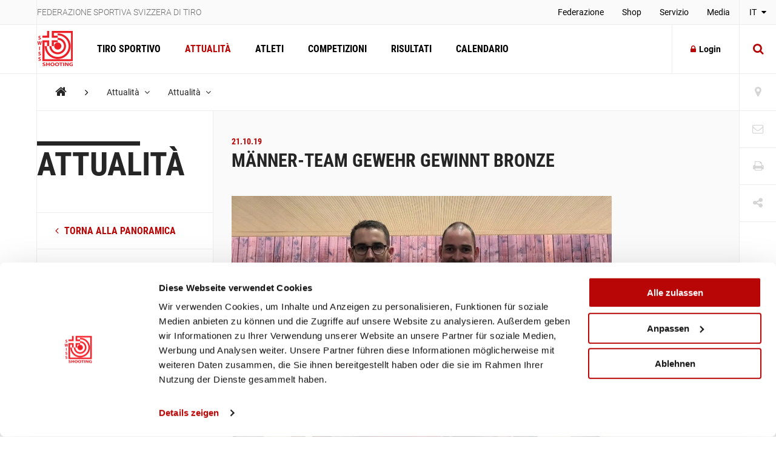

--- FILE ---
content_type: text/html; charset=utf-8
request_url: https://www.swissshooting.ch/it/news/aktuelles/2019/10_oktober/cism-wm-3-tag/
body_size: 94639
content:
<!DOCTYPE html>
<html lang="it">
<head>
	<meta charset="utf-8" />
	<!--
		   ___  ___ _____ ___ _  _
		  / _ \| _ \_   _| __| \| |
		 | (_) |  _/ | | | _|| .` |
		  \___/|_|   |_| |___|_|\_| AG


		 Realisation: OPTEN AG
		 CMS: Umbraco
		 Kontakt: http://www.opten.ch / Tel. +41 (0) 44 575 06 06 / info@opten.ch
	-->
	<!-- we're just humans-->
	<link type="text/plain" rel="author" href="/humans.txt" />

	
<meta name="theme-color" content="#b80606" />
<meta name="viewport" content="width=device-width, initial-scale=1" />

<title>CISM-WM, 3. Tag | Federazione sportiva svizzera di tiro</title>
<meta property="og:title" content="CISM-WM, 3. Tag | Federazione sportiva svizzera di tiro" />
<meta name="twitter:title" content="CISM-WM, 3. Tag | Federazione sportiva svizzera di tiro" />
<meta name="msapplication-tooltip" content="CISM-WM, 3. Tag | Federazione sportiva svizzera di tiro" />


	<meta name="application-name" content="Federazione sportiva svizzera di tiro" />
	<meta property="og:site_name" content="Federazione sportiva svizzera di tiro" />

<meta name="msapplication-starturl" content="/it/news/aktuelles/2019/10_oktober/cism-wm-3-tag/" />
<meta property="og:url" content="/it/news/aktuelles/2019/10_oktober/cism-wm-3-tag/" />
<meta name="twitter:url" content="/it/news/aktuelles/2019/10_oktober/cism-wm-3-tag/" />

<meta property="og:type" content="website" />

<meta name="twitter:card" content="summary" />

	<meta name="twitter:image" content="/media/wnxhxph1/ssv_logo_sh_rot.png?rxy=0.56833333333333336,0.42409240924092412&amp;rmode=pad&amp;width=120&amp;height=120" />
	<meta property="og:image" content="/media/wnxhxph1/ssv_logo_sh_rot.png?rxy=0.56833333333333336,0.42409240924092412&amp;rmode=pad&amp;width=200&amp;height=200" />
	<meta property="og:image:width" content="200" />
	<meta property="og:image:height" content="200" />

<meta name="msapplication-TileColor" content="#b80606" />
<meta name="msapplication-navbutton-color" content="#b80606" />
<meta name="msapplication-window" content="width=1280;height=1024" />

	<meta name="msapplication-TileImage" content="/media/wnxhxph1/ssv_logo_sh_rot.png" />
	<meta name="msapplication-square70x70logo" content="/media/wnxhxph1/ssv_logo_sh_rot.png?rxy=0.56833333333333336,0.42409240924092412&amp;rmode=pad&amp;width=70&amp;height=70" />
	<meta name="msapplication-square150x150logo" content="/media/wnxhxph1/ssv_logo_sh_rot.png?rxy=0.56833333333333336,0.42409240924092412&amp;rmode=pad&amp;width=150&amp;height=150" />
	<meta name="msapplication-wide310x150logo" content="/media/wnxhxph1/ssv_logo_sh_rot.png?rxy=0.56833333333333336,0.42409240924092412&amp;rmode=pad&amp;width=310&amp;height=150" />
	<meta name="msapplication-square310x310logo" content="/media/wnxhxph1/ssv_logo_sh_rot.png?rxy=0.56833333333333336,0.42409240924092412&amp;rmode=pad&amp;width=310&amp;height=310)" />
	<link rel="icon" type="image/png" sizes="192x192" href="/media/wnxhxph1/ssv_logo_sh_rot.png?rxy=0.56833333333333336,0.42409240924092412&amp;rmode=pad&amp;width=192&amp;height=192" />
	<link rel="icon" type="image/png" sizes="48x48" href="/media/wnxhxph1/ssv_logo_sh_rot.png?rxy=0.56833333333333336,0.42409240924092412&amp;rmode=pad&amp;width=48&amp;height=48" />
	<link rel="icon" type="image/png" sizes="32x32" href="/media/wnxhxph1/ssv_logo_sh_rot.png?rxy=0.56833333333333336,0.42409240924092412&amp;rmode=pad&amp;width=32&amp;height=32" />
	<link rel="icon" type="image/png" sizes="16x16" href="/media/wnxhxph1/ssv_logo_sh_rot.png?rxy=0.56833333333333336,0.42409240924092412&amp;rmode=pad&amp;width=16&amp;height=16" />
	<link rel="apple-touch-icon" sizes="180x180" href="/media/wnxhxph1/ssv_logo_sh_rot.png?rxy=0.56833333333333336,0.42409240924092412&amp;rmode=pad&amp;width=180&amp;height=180" />






	<!-- Google Tag Manager -->
	<script data-cookieconsent="ignore">
		window.dataLayer = window.dataLayer || [];
		function gtag() {
			dataLayer.push(arguments);
		}
		gtag("consent", "default", {
			ad_personalization: "denied",
			ad_storage: "denied",
			ad_user_data: "denied",
			analytics_storage: "denied",
			functionality_storage: "denied",
			personalization_storage: "denied",
			security_storage: "granted",
			wait_for_update: 500,
		});
		gtag("set", "ads_data_redaction", true);
		gtag("set", "url_passthrough", false);
	</script>
	<script>
		(function (w, d, s, l, i) {
			w[l] = w[l] || []; w[l].push({
				'gtm.start':
					new Date().getTime(), event: 'gtm.js'
			}); var f = d.getElementsByTagName(s)[0],
				j = d.createElement(s), dl = l != 'dataLayer' ? '&l=' + l : ''; j.async = true; j.src =
					'https://www.googletagmanager.com/gtm.js?id=' + i + dl; f.parentNode.insertBefore(j, f);
		})(window, document, 'script', 'dataLayer', 'GTM-MCD8V5XL');</script>
	<!-- End Google Tag Manager -->
	<!-- Cookiebot CMP-->
	<script id="Cookiebot" data-cbid="633d64da-7729-4c24-96a7-5dc657ccee8c" type="text/javascript" src="https://consent.cookiebot.com/uc.js"></script>
	<!-- End Cookiebot CMP -->
 
	<link rel="preconnect" crossorigin href="//cdnjs.cloudflare.com">
<link rel="preconnect" crossorigin href="//fonts.gstatic.com">
<link rel="preconnect" crossorigin href="//fonts.googleapis.com">


<link rel="stylesheet" crossorigin="anonymous" href="/css/font-awesome-4-5-0.css" />
<link rel="stylesheet" href="/css/main.min.css?rel=1018ab03fe" />



<script type="text/javascript">!function(T,l,y){var S=T.location,k="script",D="instrumentationKey",C="ingestionendpoint",I="disableExceptionTracking",E="ai.device.",b="toLowerCase",w="crossOrigin",N="POST",e="appInsightsSDK",t=y.name||"appInsights";(y.name||T[e])&&(T[e]=t);var n=T[t]||function(d){var g=!1,f=!1,m={initialize:!0,queue:[],sv:"5",version:2,config:d};function v(e,t){var n={},a="Browser";return n[E+"id"]=a[b](),n[E+"type"]=a,n["ai.operation.name"]=S&&S.pathname||"_unknown_",n["ai.internal.sdkVersion"]="javascript:snippet_"+(m.sv||m.version),{time:function(){var e=new Date;function t(e){var t=""+e;return 1===t.length&&(t="0"+t),t}return e.getUTCFullYear()+"-"+t(1+e.getUTCMonth())+"-"+t(e.getUTCDate())+"T"+t(e.getUTCHours())+":"+t(e.getUTCMinutes())+":"+t(e.getUTCSeconds())+"."+((e.getUTCMilliseconds()/1e3).toFixed(3)+"").slice(2,5)+"Z"}(),iKey:e,name:"Microsoft.ApplicationInsights."+e.replace(/-/g,"")+"."+t,sampleRate:100,tags:n,data:{baseData:{ver:2}}}}var h=d.url||y.src;if(h){function a(e){var t,n,a,i,r,o,s,c,u,p,l;g=!0,m.queue=[],f||(f=!0,t=h,s=function(){var e={},t=d.connectionString;if(t)for(var n=t.split(";"),a=0;a<n.length;a++){var i=n[a].split("=");2===i.length&&(e[i[0][b]()]=i[1])}if(!e[C]){var r=e.endpointsuffix,o=r?e.location:null;e[C]="https://"+(o?o+".":"")+"dc."+(r||"services.visualstudio.com")}return e}(),c=s[D]||d[D]||"",u=s[C],p=u?u+"/v2/track":d.endpointUrl,(l=[]).push((n="SDK LOAD Failure: Failed to load Application Insights SDK script (See stack for details)",a=t,i=p,(o=(r=v(c,"Exception")).data).baseType="ExceptionData",o.baseData.exceptions=[{typeName:"SDKLoadFailed",message:n.replace(/\./g,"-"),hasFullStack:!1,stack:n+"\nSnippet failed to load ["+a+"] -- Telemetry is disabled\nHelp Link: https://go.microsoft.com/fwlink/?linkid=2128109\nHost: "+(S&&S.pathname||"_unknown_")+"\nEndpoint: "+i,parsedStack:[]}],r)),l.push(function(e,t,n,a){var i=v(c,"Message"),r=i.data;r.baseType="MessageData";var o=r.baseData;return o.message='AI (Internal): 99 message:"'+("SDK LOAD Failure: Failed to load Application Insights SDK script (See stack for details) ("+n+")").replace(/\"/g,"")+'"',o.properties={endpoint:a},i}(0,0,t,p)),function(e,t){if(JSON){var n=T.fetch;if(n&&!y.useXhr)n(t,{method:N,body:JSON.stringify(e),mode:"cors"});else if(XMLHttpRequest){var a=new XMLHttpRequest;a.open(N,t),a.setRequestHeader("Content-type","application/json"),a.send(JSON.stringify(e))}}}(l,p))}function i(e,t){f||setTimeout(function(){!t&&m.core||a()},500)}var e=function(){var n=l.createElement(k);n.src=h;var e=y[w];return!e&&""!==e||"undefined"==n[w]||(n[w]=e),n.onload=i,n.onerror=a,n.onreadystatechange=function(e,t){"loaded"!==n.readyState&&"complete"!==n.readyState||i(0,t)},n}();y.ld<0?l.getElementsByTagName("head")[0].appendChild(e):setTimeout(function(){l.getElementsByTagName(k)[0].parentNode.appendChild(e)},y.ld||0)}try{m.cookie=l.cookie}catch(p){}function t(e){for(;e.length;)!function(t){m[t]=function(){var e=arguments;g||m.queue.push(function(){m[t].apply(m,e)})}}(e.pop())}var n="track",r="TrackPage",o="TrackEvent";t([n+"Event",n+"PageView",n+"Exception",n+"Trace",n+"DependencyData",n+"Metric",n+"PageViewPerformance","start"+r,"stop"+r,"start"+o,"stop"+o,"addTelemetryInitializer","setAuthenticatedUserContext","clearAuthenticatedUserContext","flush"]),m.SeverityLevel={Verbose:0,Information:1,Warning:2,Error:3,Critical:4};var s=(d.extensionConfig||{}).ApplicationInsightsAnalytics||{};if(!0!==d[I]&&!0!==s[I]){var c="onerror";t(["_"+c]);var u=T[c];T[c]=function(e,t,n,a,i){var r=u&&u(e,t,n,a,i);return!0!==r&&m["_"+c]({message:e,url:t,lineNumber:n,columnNumber:a,error:i}),r},d.autoExceptionInstrumented=!0}return m}(y.cfg);function a(){y.onInit&&y.onInit(n)}(T[t]=n).queue&&0===n.queue.length?(n.queue.push(a),n.trackPageView({})):a()}(window,document,{
src: "https://js.monitor.azure.com/scripts/b/ai.2.min.js", // The SDK URL Source
crossOrigin: "anonymous", 
cfg: { // Application Insights Configuration
    connectionString: 'InstrumentationKey=4ba65b5c-1b42-4ce5-adb7-6ce6c9aa899b;IngestionEndpoint=https://westeurope-3.in.applicationinsights.azure.com/;LiveEndpoint=https://westeurope.livediagnostics.monitor.azure.com/'
}});</script></head>
<body>
	<header class="zindex-level--header d-none d-lg-block">
		<div class="container container--flex border--bottom bg--default">
			<div class="container__sidenav"></div>
			<div class="container__main border--horizontal d-flex justify-content-between">
				<p class="header__title">Federazione sportiva svizzera di tiro</p>
				
<nav>
	<ul class="header__list">
				<li class="">
						<a class="header__item" href="/it/verband/" title="Federazione" >
							Federazione
						</a>


				</li>
				<li class="">
						<a class="header__item" href="http://shop.swissshooting.ch" title="Shop" >
							Shop
						</a>


				</li>
				<li class="">
						<a class="header__item" href="/it/service/" title="Servizio" >
							Servizio
						</a>


				</li>
				<li class="">
						<a class="header__item" href="/it/medien/medienmitteilungen/" title="Media" >
							Media
						</a>


				</li>
	</ul>
</nav>


			</div>
			<div class="container__sidenav">
					<div class="menu--hover">
		<a href="javascript:" title="it-CH" class="menu__current--centered text--uppercase">
			IT
			<span class="fa fa-caret-down ml-2"></span>
		</a>
		<ul class="menu__list--fixed">
				<li><a href="/de/news/aktuelles/2019/10_oktober/cism-wm-3-tag/" title="DE-CH" class="menu__item--centered text--uppercase ">DE</a></li> 
				<li><a href="/fr/news/aktuelles/2019/10_oktober/cism-wm-3-tag/" title="FR-CH" class="menu__item--centered text--uppercase ">FR</a></li> 
				<li><a href="/it/news/aktuelles/2019/10_oktober/cism-wm-3-tag/" title="IT-CH" class="menu__item--centered text--uppercase ">IT</a></li> 
		</ul>
	</div>

			</div>
		</div>
	</header>
	<header class="zindex-level--navbar bg--contrast">
		<div class="container container--flex border--bottom">
			<div class="container__sidenav d-none d-lg-block"></div>
			<div class="container__main border--horizontal d-flex navbar">
				<a href="/it/" title="Pagina principale" class="navbar__brand">
<picture><!--[if IE 9]><video style="display: none;"><![endif]--><source srcset="/media/wnxhxph1/ssv_logo_sh_rot.png?format=webp&amp;rxy=0.56833333333333336%2C0.42409240924092412&amp;height=60 1x,/media/wnxhxph1/ssv_logo_sh_rot.png?format=webp&amp;rxy=0.56833333333333336%2C0.42409240924092412&amp;height=120 2x" type="image/webp"><source srcset="/media/wnxhxph1/ssv_logo_sh_rot.png?format=jpeg&amp;rxy=0.56833333333333336%2C0.42409240924092412&amp;height=60 1x,/media/wnxhxph1/ssv_logo_sh_rot.png?format=jpeg&amp;rxy=0.56833333333333336%2C0.42409240924092412&amp;height=120 2x" type="image/jpeg"><!--[if IE 9]></video><![endif]--><img alt="SSV_LOGO_SH_rot.png" class="img-fluid--vertical" src="/media/wnxhxph1/ssv_logo_sh_rot.png?rxy=0.56833333333333336,0.42409240924092412&amp;height=120" srcset="/media/wnxhxph1/ssv_logo_sh_rot.png?rxy=0.56833333333333336%2C0.42409240924092412&amp;height=60 1x,/media/wnxhxph1/ssv_logo_sh_rot.png?rxy=0.56833333333333336%2C0.42409240924092412&amp;height=120 2x" title="SSV_LOGO_SH_rot.png"></picture><noscript><img alt="SSV_LOGO_SH_rot.png" class="img-fluid--vertical" src="/media/wnxhxph1/ssv_logo_sh_rot.png?rxy=0.56833333333333336,0.42409240924092412&height=120" title="SSV_LOGO_SH_rot.png"></noscript>				</a>
				
<nav id="navbar" class="navbar__container">
	<ul class="navbar__list">
		<li>
				<a href="/it/schiesssport/" class="navbar__item js-toggle-self-with-backdrop " title="Tiro sportivo">Tiro sportivo</a>

		<div class="subnav subnav--nav">
			<div class="container">
				<div class="row">
		<div class="col-12 col-lg-3">
				<a href="/it/schiesssport/spitzensport-und-nachwuchs/" title="Sport d&#x2019;Elite e Speranze" class="subnav__title d-none d-lg-block">Sport d’Elite e Speranze</a>
				<h2 class="subnav__title js-toggle-self d-lg-none">Sport d’Elite e Speranze</h2>
		
			<nav>
				<ul class="subnav__list">
						<li><a href="/it/schiesssport/spitzensport-und-nachwuchs/team/" class="subnav__item" title="Team">Team</a></li>
						<li><a href="/it/schiesssport/spitzensport-und-nachwuchs/atleti/" class="subnav__item" title="Atleti">Atleti</a></li>
						<li><a href="/it/schiesssport/spitzensport-und-nachwuchs/piste/" class="subnav__item" title="PISTE">PISTE</a></li>
						<li><a href="/it/schiesssport/spitzensport-und-nachwuchs/goennervereinigung/" class="subnav__item" title="Associazione dei donatori">Associazione dei donatori</a></li>
						<li><a href="/it/schiesssport/spitzensport-und-nachwuchs/dokumente-und-reglemente/" class="subnav__item" title="Documenti e Regolamenti">Documenti e Regolamenti</a></li>
						<li><a href="/it/schiesssport/spitzensport-und-nachwuchs/jahresranking-ssv/" class="subnav__item" title="Classifica annuale del tiro svizzero">Classifica annuale del tiro svizzero</a></li>
				</ul>
			</nav>
		</div>
		<div class="col-12 col-lg-3">
				<a href="/it/schiesssport/breitensport/" title="Sport di massa" class="subnav__title d-none d-lg-block">Sport di massa</a>
				<h2 class="subnav__title js-toggle-self d-lg-none">Sport di massa</h2>
		
			<nav>
				<ul class="subnav__list">
						<li><a href="/it/schiesssport/breitensport/team/" class="subnav__item" title="Team">Team</a></li>
						<li><a href="/it/schiesssport/breitensport/abteilung-gewehr-1050m/" class="subnav__item" title="Divisione fucile 10/50m (F10/50)">Divisione fucile 10/50m (F10/50)</a></li>
						<li><a href="/it/schiesssport/breitensport/abteilung-gewehr-300m/" class="subnav__item" title="Divisione Fucile 300m (F300)">Divisione Fucile 300m (F300)</a></li>
						<li><a href="/it/schiesssport/breitensport/abteilung-pistole/" class="subnav__item" title="Divisione pistola (P10/25/50)">Divisione pistola (P10/25/50)</a></li>
						<li><a href="/it/schiesssport/breitensport/schweizermeisterschaften/" class="subnav__item" title="Campionati svizzeri">Campionati svizzeri</a></li>
						<li><a href="/it/schiesssport/breitensport/auflageschiessen/" class="subnav__item" title="Tiro con appoggio">Tiro con appoggio</a></li>
						<li><a href="/it/schiesssport/breitensport/sat/" class="subnav__item" title="Tiro e le attivit&#xE0; fuori del servizio (TAFS) / Ricercare i giorni di tiro">Tiro e le attività fuori del servizio (TAFS) / Ricercare i giorni di tiro</a></li>
						<li><a href="/it/schiesssport/breitensport/dokumente-und-reglemente/" class="subnav__item" title="Documenti e Regolamenti">Documenti e Regolamenti</a></li>
				</ul>
			</nav>
		</div>
		<div class="col-12 col-lg-3">
				<a href="/it/schiesssport/ausbildung-richter/" title="Formazione / Giudici" class="subnav__title d-none d-lg-block">Formazione / Giudici</a>
				<h2 class="subnav__title js-toggle-self d-lg-none">Formazione / Giudici</h2>
		
			<nav>
				<ul class="subnav__list">
						<li><a href="/it/schiesssport/ausbildung-richter/team/" class="subnav__item" title="Team">Team</a></li>
						<li><a href="/it/schiesssport/ausbildung-richter/lernplattform/" class="subnav__item" title="Piattaforma d&#x2019;apprendimento">Piattaforma d’apprendimento</a></li>
						<li><a href="/it/schiesssport/ausbildung-richter/praevention/" class="subnav__item" title="Prevenzione">Prevenzione</a></li>
						<li><a href="/it/schiesssport/ausbildung-richter/jugendausbildung/" class="subnav__item" title="Formazione Giovanile">Formazione Giovanile</a></li>
						<li><a href="/it/schiesssport/ausbildung-richter/erwachsenenausbildung-esa/" class="subnav__item" title="Formazione degli adulti - esa">Formazione degli adulti - esa</a></li>
						<li><a href="/it/schiesssport/ausbildung-richter/schiesskurse/" class="subnav__item" title="Corsi di tiro">Corsi di tiro</a></li>
						<li><a href="/it/schiesssport/ausbildung-richter/richterausbildung/" class="subnav__item" title="Formazione di giudice">Formazione di giudice</a></li>
						<li><a href="/it/schiesssport/ausbildung-richter/jpluss-coach/" class="subnav__item" title="G&#x2B;S Coach">G+S Coach</a></li>
						<li><a href="/it/schiesssport/ausbildung-richter/trainingscamp/" class="subnav__item" title="Campo d&#x2019;allenamento">Campo d’allenamento</a></li>
						<li><a href="/it/schiesssport/ausbildung-richter/lehrgang-club-management/" class="subnav__item" title="Corso &#xAB;Club Management&#xBB; ">Corso «Club Management» </a></li>
						<li><a href="/it/schiesssport/ausbildung-richter/target-sprint/" class="subnav__item" title="Target Sprint">Target Sprint</a></li>
						<li><a href="/it/schiesssport/ausbildung-richter/swiss-shooting-roadshow/" class="subnav__item" title="Swiss Shooting Roadshow">Swiss Shooting Roadshow</a></li>
						<li><a href="/it/schiesssport/ausbildung-richter/inclusione-nella-fst/" class="subnav__item" title="Inclusione nella FST">Inclusione nella FST</a></li>
						<li><a href="/it/schiesssport/ausbildung-richter/1418coach/" class="subnav__item" title="1418coach - la nuova generazione di leader per il tiro sportivo">1418coach - la nuova generazione di leader per il tiro sportivo</a></li>
				</ul>
			</nav>
		</div>
		<div class="col-12 col-lg-3">
				<a href="/it/schiesssport/was-ist-schiesssport/" title="Cos&#x2019;&#xE8; lo sport del tiro?" class="subnav__title d-none d-lg-block">Cos’è lo sport del tiro?</a>
				<h2 class="subnav__title js-toggle-self d-lg-none">Cos’è lo sport del tiro?</h2>
		
			<nav>
				<ul class="subnav__list">
						<li><a href="/it/schiesssport/was-ist-schiesssport/faszination-schiesssport/" class="subnav__item" title="Il fascino del Tiro sportivo">Il fascino del Tiro sportivo</a></li>
						<li><a href="/it/schiesssport/was-ist-schiesssport/waffengesetz/" class="subnav__item" title="La legge federale sulle armi">La legge federale sulle armi</a></li>
						<li><a href="/it/schiesssport/was-ist-schiesssport/schadstoffe/" class="subnav__item" title="Sostanze nocive nello sport del tiro">Sostanze nocive nello sport del tiro</a></li>
				</ul>
			</nav>
		</div>
				</div>
			</div>
			
		</div>
		</li>
		<li>
				<a href="/it/news/" class="navbar__item  is-current" title="Attualit&#xE0;">Attualità</a>

		</li>
		<li>
				<a href="/it/athleten/" class="navbar__item  " title="Atleti">Atleti</a>

		</li>
		<li>
				<a href="/it/wettkaempfe/" class="navbar__item  " title="Competizioni">Competizioni</a>

		</li>
		<li>
				<a href="/it/resultate/" class="navbar__item  " title="Risultati">Risultati</a>

		</li>
		<li>
				<a href="/it/kalender/" class="navbar__item  " title="Calendario">Calendario</a>

		</li>
	</ul>
	<div class="d-block d-lg-none">
		
<nav>
	<ul class="header__list">
				<li class="">
						<a class="header__item" href="/it/verband/" title="Federazione" >
							Federazione
						</a>


				</li>
				<li class="">
						<a class="header__item" href="http://shop.swissshooting.ch" title="Shop" >
							Shop
						</a>


				</li>
				<li class="">
						<a class="header__item" href="/it/service/" title="Servizio" >
							Servizio
						</a>


				</li>
				<li class="">
						<a class="header__item" href="/it/medien/medienmitteilungen/" title="Media" >
							Media
						</a>


				</li>
	</ul>
</nav>



		<div class="navbar__languages">
				<div class="menu--hover">
		<a href="javascript:" title="it-CH" class="menu__current--centered text--uppercase">
			IT
			<span class="fa fa-caret-down ml-2"></span>
		</a>
		<ul class="menu__list--fixed">
				<li><a href="/de/news/aktuelles/2019/10_oktober/cism-wm-3-tag/" title="DE-CH" class="menu__item--centered text--uppercase ">DE</a></li> 
				<li><a href="/fr/news/aktuelles/2019/10_oktober/cism-wm-3-tag/" title="FR-CH" class="menu__item--centered text--uppercase ">FR</a></li> 
				<li><a href="/it/news/aktuelles/2019/10_oktober/cism-wm-3-tag/" title="IT-CH" class="menu__item--centered text--uppercase ">IT</a></li> 
		</ul>
	</div>

		</div>

		
<div class="toolbar">
		<a href="/it/vereinssuche/" title="Ricerca di societ&#xE0;" class="toolbar__item icon-button"><span class="toolbar__icon fa fa-map-marker icon-button__icon--light fa-lg"></span></a>

		<a href="/it/kontakt/" title="Kontakt" class="toolbar__item icon-button"><span class="toolbar__icon fa fa-envelope-o icon-button__icon--light fa-lg"></span></a>

	<a href="javascript:;" onclick="window.print()" title="Print" class="toolbar__item icon-button"><span class="toolbar__icon fa fa-print icon-button__icon--light fa-lg"></span></a>

	<div class="menu--hover menu--social-media">
		<a href="javascript: " title="Share" class="toolbar__item icon-button"><span class="toolbar__icon fa fa-share-alt icon-button__icon--light fa-lg"></span></a>
		<!-- <a href="javascript:" title="German (Switzerland)" class="menu__current--centered text--uppercase">de<span class="fa fa-caret-down ml-2"></span></a> -->
		<ul class="menu__list--fixed--left">
			<li><a href="http://www.facebook.com/sharer.php?u=https://www.swissshooting.ch/it/news/aktuelles/2019/10_oktober/cism-wm-3-tag/" target="_blank" rel="noreferrer noopener" title="Facebook" class="menu__item--social-media"><span class="fa fa-facebook"></span></a></li>
			<li><a href="https://twitter.com/share?url=https://www.swissshooting.ch/it/news/aktuelles/2019/10_oktober/cism-wm-3-tag/" target="_blank" rel="noreferrer noopener" title="Twitter" class="menu__item--social-media"><span class="fa fa-twitter"></span></a></li>
			<li><a href="https://plus.google.com/share?url=https://www.swissshooting.ch/it/news/aktuelles/2019/10_oktober/cism-wm-3-tag/" target="_blank" rel="noreferrer noopener" title="Google" class="menu__item--social-media"><span class="fa fa-google"></span></a></li>
			<li><a href="mailto:?Subject=CISM-WM, 3. Tag&body=https://www.swissshooting.ch/it/news/aktuelles/2019/10_oktober/cism-wm-3-tag/" title="E-Mail" rel="noreferrer noopener" class="menu__item--social-media"><span class="fa fa-envelope"></span></a></li>
		</ul>
	</div>
</div>

	</div>
</nav>



				<div class="d-flex d-lg-none">
						<button class="icon-button--transition px-4 js-toggle d-flex"
								data-target="#search"
								data-with-backdrop="false"
								data-focus-input="true"
								aria-label="Suche">
							<span class="fa fa-search icon-button__icon--static fa-lg"></span>
						</button>

					<button class="icon-button--transition px-4 js-toggle  d-flex"
							data-target="#navbar"
							data-with-backdrop="true"
							data-focus-input="false"
							aria-label="Navigation">
						<span class="fa fa-bars icon-button__icon--static color--base fa-lg"></span>
					</button>

							<button class="icon-button--transition p-0 w-100 h-100 js-toggle d-none d-lg-block"
				data-target="#search"
				data-with-backdrop="true"
				data-focus-input="true"
				aria-label="Suche">
			<span class="fa fa-search icon-button__icon fa-lg"></span>
			<span class="fa fa-times icon-button__icon fa-lg"></span>
		</button>
		<div class="subnav subnav--search" id="search">
			<div class="container">
					<form action="/it/suche/" class="search__container--subnav">
						<div class="form-field--search">
							<input type="search" name="q" value="" class="form-field__input" required />
							<span class="form-field__bar"></span>
							<span class="form-field__label">Inserire un termine di ricerca</span>
						</div>
						<button class="icon-button" aria-label="search">
							<span class="fa fa-search icon-button__icon search__icon fa-3x"></span>
						</button>
						<button type="button" class="icon-button icon-button--close js-close d-block d-lg-none" data-target="#search" data-with-backdrop="false" aria-label="Suche zur�cksetzten">
							<span class="fa fa-close color--base icon-button__icon search__icon fa-3x"></span>
						</button>
					</form>
			</div>

				<a href="/it/vereinssuche/" title="Trovare una societ&#xE0;" class="subnav__footer--indent d-none d-lg-block">
					<div class="container">
						Trovare una societ&#xE0;
						<span class="fa fa-angle-right ml-2 fa-lg"></span>
					</div>
				</a>
		</div>

				</div>

						<a href="/it/mitglieder-bereich/"
						   title="Login"
						   class="ml-auto icon-button border--left d-none d-lg-flex align-items-center">
							<span class="fa fa-lock icon-button__icon mr-2"></span>Login
						</a>						
			</div>
			<div class="container__sidenav  d-none d-lg-block">
						<button class="icon-button--transition p-0 w-100 h-100 js-toggle d-none d-lg-block"
				data-target="#search"
				data-with-backdrop="true"
				data-focus-input="true"
				aria-label="Suche">
			<span class="fa fa-search icon-button__icon fa-lg"></span>
			<span class="fa fa-times icon-button__icon fa-lg"></span>
		</button>
		<div class="subnav subnav--search" id="search">
			<div class="container">
					<form action="/it/suche/" class="search__container--subnav">
						<div class="form-field--search">
							<input type="search" name="q" value="" class="form-field__input" required />
							<span class="form-field__bar"></span>
							<span class="form-field__label">Inserire un termine di ricerca</span>
						</div>
						<button class="icon-button" aria-label="search">
							<span class="fa fa-search icon-button__icon search__icon fa-3x"></span>
						</button>
						<button type="button" class="icon-button icon-button--close js-close d-block d-lg-none" data-target="#search" data-with-backdrop="false" aria-label="Suche zur�cksetzten">
							<span class="fa fa-close color--base icon-button__icon search__icon fa-3x"></span>
						</button>
					</form>
			</div>

				<a href="/it/vereinssuche/" title="Trovare una societ&#xE0;" class="subnav__footer--indent d-none d-lg-block">
					<div class="container">
						Trovare una societ&#xE0;
						<span class="fa fa-angle-right ml-2 fa-lg"></span>
					</div>
				</a>
		</div>

			</div>
		</div>
	</header>
	<div class="container container--flex">
		<div class="container__sidenav"></div>
		<main class="container__main border--horizontal border--bottom">
			

<breadcrumb class="breadcrumb zindex-level--breadcrumb js-breadcrumb">
	<ul class="breadcrumb__list">
				<li><a class="breadcrumb__item--home" href="/it/" title="Home"><span class="fa fa-home"></span></a></li>
				<li><span class="fa fa-angle-right breadcrumb__item--spacer"></span></li>
				<li class="menu--hover js-breadcrumb__item" data-target="#b-39018">
					<a href="/it/news/" title="Attualit&#xE0;" class="breadcrumb__item menu__current">Attualità <span class="fa fa-angle-down pl-2"></span></a>
				</li>
				<li class="menu--hover js-breadcrumb__item" data-target="#b-39320">
					<a href="/it/news/aktuelles/" title="Attualit&#xE0;" class="breadcrumb__item menu__current">Attualità <span class="fa fa-angle-down pl-2"></span></a>
				</li>
	</ul>
</breadcrumb>
			<ul class="menu__list menu__list--breadcrumb zindex-level--menu js-breadcrumb__list" id="b-39018">
					<li><a href="/it/schiesssport/" title="Tiro sportivo" class="menu__item">Tiro sportivo</a></li>
					<li><a href="/it/athleten/" title="Atleti" class="menu__item">Atleti</a></li>
					<li><a href="/it/wettkaempfe/" title="Competizioni" class="menu__item">Competizioni</a></li>
					<li><a href="/it/resultate/" title="Risultati" class="menu__item">Risultati</a></li>
					<li><a href="/it/kalender/" title="Calendario" class="menu__item">Calendario</a></li>
			</ul>
			<ul class="menu__list menu__list--breadcrumb zindex-level--menu js-breadcrumb__list" id="b-39320">
					<li><a href="/it/news/sport-d-elite/" title="Sport d&#x2019;Elite" class="menu__item">Sport d’Elite</a></li>
					<li><a href="/it/news/sport-di-massa/" title="Sport di massa" class="menu__item">Sport di massa</a></li>
					<li><a href="/it/news/speranze/" title="Speranze" class="menu__item">Speranze</a></li>
					<li><a href="/it/news/federazione/" title="Federazione" class="menu__item">Federazione</a></li>
					<li><a href="/it/news/regionale/" title="Regionale" class="menu__item">Regionale</a></li>
					<li><a href="/it/news/parasport/" title="Parasport" class="menu__item">Parasport</a></li>
			</ul>
			<ul class="menu__list menu__list--breadcrumb zindex-level--menu js-breadcrumb__list" id="b-42898">
					<li><a href="/it/news/aktuelles/2019/10_oktober/target-sprint-am-5-basler-sportmarkt/" title="Target Sprint am 5. Basler Sportmarkt" class="menu__item">Target Sprint am 5. Basler Sportmarkt</a></li>
					<li><a href="/it/news/aktuelles/2019/10_oktober/kaderhock/" title="Kaderhock" class="menu__item">Kaderhock</a></li>
					<li><a href="/it/news/aktuelles/2019/10_oktober/ennetmooser-kniendschiessen/" title="Ennetmooser Kniendschiessen" class="menu__item">Ennetmooser Kniendschiessen</a></li>
					<li><a href="/it/news/aktuelles/2019/10_oktober/final-ssm/" title="Final SSM" class="menu__item">Final SSM</a></li>
					<li><a href="/it/news/aktuelles/2019/10_oktober/sm-modellkanonenschiessen/" title="SM Modellkanonenschiessen" class="menu__item">SM Modellkanonenschiessen</a></li>
					<li><a href="/it/news/aktuelles/2019/10_oktober/juve-final/" title="juve final" class="menu__item">juve final</a></li>
					<li><a href="/it/news/aktuelles/2019/10_oktober/cism-weltspiele-schlussfeier/" title="CISM Weltspiele Schlussfeier" class="menu__item">CISM Weltspiele Schlussfeier</a></li>
					<li><a href="/it/news/aktuelles/2019/10_oktober/afb/" title="AFB" class="menu__item">AFB</a></li>
					<li><a href="/it/news/aktuelles/2019/10_oktober/cism-weltspiele-7-tag/" title="CISM-Weltspiele, 7. Tag" class="menu__item">CISM-Weltspiele, 7. Tag</a></li>
					<li><a href="/it/news/aktuelles/2019/10_oktober/cism-weltspiele-6-tag/" title="CISM-Weltspiele, 6. Tag" class="menu__item">CISM-Weltspiele, 6. Tag</a></li>
					<li><a href="/it/news/aktuelles/2019/10_oktober/sfwk-p10-vorschau/" title="SFWK-P10 Vorschau" class="menu__item">SFWK-P10 Vorschau</a></li>
					<li><a href="/it/news/aktuelles/2019/10_oktober/tir-de-cloture-des-armes-reunies-300m-malleray-bevilard/" title="Tir de cl&#xF4;ture des Armes-R&#xE9;unies 300m Malleray-B&#xE9;vilard" class="menu__item">Tir de clôture des Armes-Réunies 300m Malleray-Bévilard</a></li>
					<li><a href="/it/news/aktuelles/2019/10_oktober/preisverleihung-lz-cup/" title="Preisverleihung LZ-Cup" class="menu__item">Preisverleihung LZ-Cup</a></li>
					<li><a href="/it/news/aktuelles/2019/10_oktober/cism-weltspiele-5-tag/" title="CISM-Weltspiele, 5. Tag" class="menu__item">CISM-Weltspiele, 5. Tag</a></li>
					<li><a href="/it/news/aktuelles/2019/10_oktober/82-historisches-ruetli-pistolenschiessen/" title="82. Historisches R&#xFC;tli-Pistolenschiessen" class="menu__item">82. Historisches Rütli-Pistolenschiessen</a></li>
					<li><a href="/it/news/aktuelles/2019/10_oktober/cism-wm-wuhan-4-tag/" title="CISM-WM Wuhan, 4. Tag" class="menu__item">CISM-WM Wuhan, 4. Tag</a></li>
					<li><a href="/it/news/aktuelles/2019/10_oktober/zuger-kleinkaliber-kantonalmatch/" title="Zuger Kleinkaliber-Kantonalmatch" class="menu__item">Zuger Kleinkaliber-Kantonalmatch</a></li>
					<li><a href="/it/news/aktuelles/2019/10_oktober/nidwaldner-vor-ruetlischiessen/" title="Nidwaldner Vor-R&#xFC;tlischiessen" class="menu__item">Nidwaldner Vor-Rütlischiessen</a></li>
					<li><a href="/it/news/aktuelles/2019/10_oktober/luzerner-meisterschuetzen/" title="Luzerner Meistersch&#xFC;tzen" class="menu__item">Luzerner Meisterschützen</a></li>
					<li><a href="/it/news/aktuelles/2019/10_oktober/schaffhauser-mannschaftsmeisterschafts-final-g300m/" title="Schaffhauser Mannschaftsmeisterschafts-Final G300m" class="menu__item">Schaffhauser Mannschaftsmeisterschafts-Final G300m</a></li>
					<li><a href="/it/news/aktuelles/2019/10_oktober/cism-weltspiele-2-tag/" title="CISM-Weltspiele, 2. Tag" class="menu__item">CISM-Weltspiele, 2. Tag</a></li>
					<li><a href="/it/news/aktuelles/2019/10_oktober/cism-weltspiele-wuhan-1-tag/" title="CISM-Weltspiele Wuhan, 1. Tag" class="menu__item">CISM-Weltspiele Wuhan, 1. Tag</a></li>
					<li><a href="/it/news/aktuelles/2019/10_oktober/westschweizer-js-final-2019/" title="Westschweizer JS Final 2019" class="menu__item">Westschweizer JS Final 2019</a></li>
					<li><a href="/it/news/aktuelles/2019/10_oktober/fabio-sciuto-feierte-doppelsieg/" title="Fabio Sciuto feierte Doppelsieg" class="menu__item">Fabio Sciuto feierte Doppelsieg</a></li>
					<li><a href="/it/news/aktuelles/2019/10_oktober/word-shooting-para-sport-championships-sidney-2019/" title="Word Shooting Para Sport Championships Sidney 2019" class="menu__item">Word Shooting Para Sport Championships Sidney 2019</a></li>
					<li><a href="/it/news/aktuelles/2019/10_oktober/absenden-367-toggenburger-landschiessen/" title="Absenden 367. Toggenburger Landschiessen" class="menu__item">Absenden 367. Toggenburger Landschiessen</a></li>
					<li><a href="/it/news/aktuelles/2019/10_oktober/aargauer-liegendmeisterschaft-300m/" title="Aargauer Liegendmeisterschaft  300m" class="menu__item">Aargauer Liegendmeisterschaft  300m</a></li>
					<li><a href="/it/news/aktuelles/2019/10_oktober/nidwaldner-kleinkaliber-nachtschiessen/" title="Nidwaldner Kleinkaliber-Nachtschiessen" class="menu__item">Nidwaldner Kleinkaliber-Nachtschiessen</a></li>
					<li><a href="/it/news/aktuelles/2019/10_oktober/54bauernkriegs-gedenkschiessen/" title="54.Bauernkriegs-Gedenkschiessen" class="menu__item">54.Bauernkriegs-Gedenkschiessen</a></li>
					<li><a href="/it/news/aktuelles/2019/10_oktober/final-shooting-masters/" title="Final Shooting Masters" class="menu__item">Final Shooting Masters</a></li>
					<li><a href="/it/news/aktuelles/2019/10_oktober/europacup-final-3-tag/" title="Europacup-Final 3. Tag" class="menu__item">Europacup-Final 3. Tag</a></li>
					<li><a href="/it/news/aktuelles/2019/10_oktober/wsps-championships/" title="WSPS Championships" class="menu__item">WSPS Championships</a></li>
					<li><a href="/it/news/aktuelles/2019/10_oktober/jugendfinal/" title="Jugendfinal" class="menu__item">Jugendfinal</a></li>
					<li><a href="/it/news/aktuelles/2019/10_oktober/europacup-final-2-tag/" title="Europacup-Final 2. Tag" class="menu__item">Europacup-Final 2. Tag</a></li>
					<li><a href="/it/news/aktuelles/2019/10_oktober/final-glarner-sommercup/" title="Final Glarner Sommercup" class="menu__item">Final Glarner Sommercup</a></li>
					<li><a href="/it/news/aktuelles/2019/10_oktober/trainerausbildung/" title="Trainerausbildung" class="menu__item">Trainerausbildung</a></li>
					<li><a href="/it/news/aktuelles/2019/10_oktober/europacup-final-1-tag/" title="Europacup-Final, 1. Tag" class="menu__item">Europacup-Final, 1. Tag</a></li>
					<li><a href="/it/news/aktuelles/2019/10_oktober/absenden-30-freiburger-kantonal-schuetzenfestes/" title="Absenden 30. Freiburger Kantonal-Sch&#xFC;tzenfestes" class="menu__item">Absenden 30. Freiburger Kantonal-Schützenfestes</a></li>
					<li><a href="/it/news/aktuelles/2019/10_oktober/4-runde-solothurner-mannschaftsmeisterschaft-2019/" title="4. Runde Solothurner Mannschaftsmeisterschaft 2019" class="menu__item">4. Runde Solothurner Mannschaftsmeisterschaft 2019</a></li>
					<li><a href="/it/news/aktuelles/2019/10_oktober/startlisten-jugendfinal/" title="Startlisten Jugendfinal" class="menu__item">Startlisten Jugendfinal</a></li>
					<li><a href="/it/news/aktuelles/2019/10_oktober/verbandsmatch-gewehr-50m-junioren/" title="Speranze solettisi contente" class="menu__item">Speranze solettisi contente</a></li>
					<li><a href="/it/news/aktuelles/2019/10_oktober/verbandsmatch-gewehr-50m-elite/" title="Verbandsmatch Gewehr 50m Elite" class="menu__item">Verbandsmatch Gewehr 50m Elite</a></li>
					<li><a href="/it/news/aktuelles/2019/10_oktober/schweizer-gruppenmeisterschaft-pistole-50-meter-2019-final-wettkaempfe/" title="Gen&#xE8;ve Arquebuse &#xE8; campione svizzero di gruppo alla pistola 50m" class="menu__item">Genève Arquebuse è campione svizzero di gruppo alla pistola 50m</a></li>
					<li><a href="/it/news/aktuelles/2019/10_oktober/kadereinstufung-201920/" title="Kadereinstufung 2019/20" class="menu__item">Kadereinstufung 2019/20</a></li>
					<li><a href="/it/news/aktuelles/2019/10_oktober/cism-regionalturnier-salzburg-tag-3/" title="CISM Regionalturnier Salzburg, Tag 3" class="menu__item">CISM Regionalturnier Salzburg, Tag 3</a></li>
					<li><a href="/it/news/aktuelles/2019/10_oktober/cism-regionalturnier-salzburg-tag-2/" title="CISM Regionalturnier Salzburg, Tag 2" class="menu__item">CISM Regionalturnier Salzburg, Tag 2</a></li>
					<li><a href="/it/news/aktuelles/2019/10_oktober/foerderkonzept-leistungssport/" title="LA VIA IDEALE PER LO SPORT DI PUNTA" class="menu__item">LA VIA IDEALE PER LO SPORT DI PUNTA</a></li>
					<li><a href="/it/news/aktuelles/2019/10_oktober/cism-regionalturnier-salzburg-tag-1/" title="CISM Regionalturnier Salzburg, Tag 1" class="menu__item">CISM Regionalturnier Salzburg, Tag 1</a></li>
					<li><a href="/it/news/aktuelles/2019/10_oktober/vorschau-verbandsmatch/" title="Vorschau Verbandsmatch" class="menu__item">Vorschau Verbandsmatch</a></li>
					<li><a href="/it/news/aktuelles/2019/10_oktober/vorschau-glarner-sommercup/" title="Vorschau Glarner Sommercup" class="menu__item">Vorschau Glarner Sommercup</a></li>
					<li><a href="/it/news/aktuelles/2019/10_oktober/zentralschweizer-staendematch/" title="Zentralschweizer St&#xE4;ndematch" class="menu__item">Zentralschweizer Ständematch</a></li>
			</ul>


<div class="row no-gutters border--top">
	<div class="col-3 d-none d-lg-block">
		<div class="sidenav">
			<h2 class="hero__title">Attualità</h2>
			<nav>
				<ul class="sidenav__list">
					<li>
						<a class="sidenav__item--back" href="/it/news/" title="Attualit&#xE0;">
							<span class="fa fa-angle-left mr-2"></span>
							torna alla panoramica
						</a>
					</li>
				</ul>
			</nav>
		</div>
	</div>
	<div class="col-12 col-lg-9 border--left border-md-none--left">
		<article class="article">
			<header class="article__header">
					<h3 class="article__date">21.10.19</h3>

				<h1 class="article__title">Männer-Team Gewehr gewinnt Bronze</h1>
					<div class="article__keyvisual--intended">
						<picture><!--[if IE 9]><video style="display: none;"><![endif]--><source data-srcset="/media/sgqnwcay/k1600_siegertrio-neu-neu.jpg?quality=80&amp;format=webp&amp;rxy=0.48833333333333334%2C0.33409090909090911&amp;width=1329 1x,/media/sgqnwcay/k1600_siegertrio-neu-neu.jpg?quality=80&amp;format=webp&amp;rxy=0.48833333333333334%2C0.33409090909090911&amp;width=2658 2x" media="(min-width: 1200px)" srcset="/media/sgqnwcay/k1600_siegertrio-neu-neu.jpg?quality=1&amp;rxy=0.48833333333333334,0.33409090909090911&amp;rmode=crop&amp;width=1329&amp;height=974" type="image/webp"><source data-srcset="/media/sgqnwcay/k1600_siegertrio-neu-neu.jpg?quality=80&amp;format=jpeg&amp;rxy=0.48833333333333334%2C0.33409090909090911&amp;width=1329 1x,/media/sgqnwcay/k1600_siegertrio-neu-neu.jpg?quality=80&amp;format=jpeg&amp;rxy=0.48833333333333334%2C0.33409090909090911&amp;width=2658 2x" media="(min-width: 1200px)" srcset="/media/sgqnwcay/k1600_siegertrio-neu-neu.jpg?quality=1&amp;rxy=0.48833333333333334,0.33409090909090911&amp;rmode=crop&amp;width=1329&amp;height=974" type="image/jpeg"><source data-srcset="/media/sgqnwcay/k1600_siegertrio-neu-neu.jpg?quality=80&amp;format=webp&amp;rxy=0.48833333333333334%2C0.33409090909090911&amp;width=801 1x,/media/sgqnwcay/k1600_siegertrio-neu-neu.jpg?quality=80&amp;format=webp&amp;rxy=0.48833333333333334%2C0.33409090909090911&amp;width=1602 2x" media="(min-width: 992px)" srcset="/media/sgqnwcay/k1600_siegertrio-neu-neu.jpg?quality=1&amp;rxy=0.48833333333333334,0.33409090909090911&amp;rmode=crop&amp;width=801&amp;height=587" type="image/webp"><source data-srcset="/media/sgqnwcay/k1600_siegertrio-neu-neu.jpg?quality=80&amp;format=jpeg&amp;rxy=0.48833333333333334%2C0.33409090909090911&amp;width=801 1x,/media/sgqnwcay/k1600_siegertrio-neu-neu.jpg?quality=80&amp;format=jpeg&amp;rxy=0.48833333333333334%2C0.33409090909090911&amp;width=1602 2x" media="(min-width: 992px)" srcset="/media/sgqnwcay/k1600_siegertrio-neu-neu.jpg?quality=1&amp;rxy=0.48833333333333334,0.33409090909090911&amp;rmode=crop&amp;width=801&amp;height=587" type="image/jpeg"><source data-srcset="/media/sgqnwcay/k1600_siegertrio-neu-neu.jpg?quality=80&amp;format=webp&amp;rxy=0.48833333333333334%2C0.33409090909090911&amp;width=939 1x,/media/sgqnwcay/k1600_siegertrio-neu-neu.jpg?quality=80&amp;format=webp&amp;rxy=0.48833333333333334%2C0.33409090909090911&amp;width=1878 2x" media="(min-width: 768px)" srcset="/media/sgqnwcay/k1600_siegertrio-neu-neu.jpg?quality=1&amp;rxy=0.48833333333333334,0.33409090909090911&amp;rmode=crop&amp;width=939&amp;height=688" type="image/webp"><source data-srcset="/media/sgqnwcay/k1600_siegertrio-neu-neu.jpg?quality=80&amp;format=jpeg&amp;rxy=0.48833333333333334%2C0.33409090909090911&amp;width=939 1x,/media/sgqnwcay/k1600_siegertrio-neu-neu.jpg?quality=80&amp;format=jpeg&amp;rxy=0.48833333333333334%2C0.33409090909090911&amp;width=1878 2x" media="(min-width: 768px)" srcset="/media/sgqnwcay/k1600_siegertrio-neu-neu.jpg?quality=1&amp;rxy=0.48833333333333334,0.33409090909090911&amp;rmode=crop&amp;width=939&amp;height=688" type="image/jpeg"><!--[if IE 9]></video><![endif]--><img alt="Das Bronze-Trio: Gilles Daufaux, Rafael Bereuter (obere Reihe v.l.) und Jan Lochbihler." class="img-fluid lazyload --lazy" data-src="/media/sgqnwcay/k1600_siegertrio-neu-neu.jpg?quality=1&amp;rxy=0.48833333333333334,0.33409090909090911&amp;rmode=crop&amp;width=738&amp;height=541" data-srcset="/media/sgqnwcay/k1600_siegertrio-neu-neu.jpg?quality=80&amp;rxy=0.48833333333333334%2C0.33409090909090911&amp;width=738 1x,/media/sgqnwcay/k1600_siegertrio-neu-neu.jpg?quality=80&amp;rxy=0.48833333333333334%2C0.33409090909090911&amp;width=1476 2x" src="/media/sgqnwcay/k1600_siegertrio-neu-neu.jpg?quality=1&amp;rxy=0.48833333333333334,0.33409090909090911&amp;rmode=crop&amp;width=738&amp;height=541" title="K1600_Siegertrio  NEU NEU.jpg"></picture><noscript><img alt="Das Bronze-Trio: Gilles Daufaux, Rafael Bereuter (obere Reihe v.l.) und Jan Lochbihler." class="img-fluid" src="/media/sgqnwcay/k1600_siegertrio-neu-neu.jpg?quality=100&rxy=0.48833333333333334,0.33409090909090911&width=2658" title="K1600_Siegertrio  NEU NEU.jpg"></noscript>
							<p class="article__description ml-5">Das Bronze-Trio: Gilles Daufaux, Rafael Bereuter (obere Reihe v.l.) und Jan Lochbihler.</p>
					</div>
					<h2 class="article__lead">Der dritte Wettkampftag der CISM-Weltspiele in Wuhan (CHN) beschert der Schweiz die erste Medaille: Jan Lochbihler, Rafael Bereuter und Gilles Dufaux holen im Teamwettkampf Standardgewehr 300m 3x20 Bronze.</h2>
			</header>

				<div class="article__body">
					<p>Der Wettkampf war an Spannung kaum zu überbieten: Nachdem die beiden ersten Schweizer Schützen, Rafael Bereuter (577) und Gilles Dufaux (574) ihre Ablösungen absolviert hatten, stand die Schweiz mit neun Punkten Rückstand auf Rang fünf der Tabelle. Nun hing alles von Jan Lochbihler ab. Der Solothurner startete kniend stark (196), es folgten perfekte 200 Punkte liegend. Zu diesem Zeitpunkt lag die Mannschaft aus China mit fünf Zählern vor der Schweiz, Finnland noch deren vier. Dann kam die grosse Aufholjagd des Jan Lochbihler: «Jan konnte Punkt für Punkt gutmachen, schoss neun Zehner aus. Das war einfach brillant», freut sich Daniel Burger, Leiter Bereich Spitzensport beim SSV. <br />Stehend erzielte Lochbihler schliesslich 194 Punkte, mit seinem Total von 590 Punkten egalisierte er gar den CISM-Weltrekord und konnte die Chinesen noch auf der Ziellinie abfangen. Mit diesem Resultat purzelte natürlich auch der Schweizerrekord von Marcel Bürge (589) von der CISM-WM in Boden (SWE) aus dem Jahre 2008.<br /><br />Schliesslich klassierte sich das Team Schweiz auf mit einem Total von 1741 Punkten und zwei Zählern Vorsprung vor der Mannschaft aus China auf Rang drei. Silber ging an Österreich (1745), Gold holten die Norweger (1747). Die Finnen wurden Fünfte (1731).</p>
<p>«Diese erste Medaille an der WM hilft hoffentlich nun für weitere Grosstaten unserer Athleten», resümiert Daniel Burger.</p>
<p><span class="rte__subtitle"><br />Vanessa Hofstetter wird Siebte</span></p>
<p>Der dritte Wettkampftag begann mit dem Einzelwettbewerb der Frauen Gewehr 50m liegend. Beste Schweizer Schützin wurde Vanessa Hofstetter, die sich auf dem guten siebten Rang klassierte. hofstetter legte im Einzelwettkampf Gewehr 50m liegend eine konstante Darbietung hin: 103,5, 104, 103, 103.9, 103 und 104.4 lauteten ihre Serien. Mit einem Total von 621.8 Punkten verpasste die Bernerin den Gewinn von Bronze um 1.3 Zähler. Punktemässig dicht hinter Hofstetter klassierte sich Petra Lustenberger mit 620.7 Zählern auf Rang 13, gefolgt von Nina Christen, die heute nicht ihr volles Potential abzurufen vermochte, mit 619.6 Punkten auf dem 19. Platz. Insgesamt bestritten 60 Schützinnen den Wettkampf.</p>
<p>Gold und Silber gingen an zwei Norwegerinnen, Jeanette Hegg (625.5) und Aannestad Lund (623.5). Bronze sicherte sich die Ukrainerin Nataliia Maj (623.1). Zur Einordnung: Der Schweizer CISM-Rekord Gewehr 50 liegend aus dem Jahr 2016 hält Nina Christen mit 623.2 Punkten inne. <em>(cpe)</em><br /><br /></p>
				</div>

<div class="module my-0 row no-gutters border--top">
	<div class="col-12 col-md-6 module__header">
		<h5 class="hero__title--small"></h5>
		<h2 class="module__title">Resultate</h2>
	</div>
	<div class="col-12 col-md-6 border--left border-xs-none--left">
<a href="/media/ugidyehg/50m-prone-individual-rangliste.pdf" title="Gewehr 50m liegend Frauen" target="_blank" class="download__item" rel="noreferrer noopener">
	<span class="fa fa-file-pdf-o download__icon"></span>Gewehr 50m liegend Frauen
</a><a href="/media/42tfpiii/300m-3x20-team-rangliste.pdf" title="Standardgewehr 300m 3x20 M&#xE4;nner Team" target="_blank" class="download__item" rel="noreferrer noopener">
	<span class="fa fa-file-pdf-o download__icon"></span>Standardgewehr 300m 3x20 Männer Team
</a>	</div>
</div>
	<div class="module my-0 row no-gutters border--top">
		<div class="col-12 col-md-6 module__header">
			<h5 class="hero__title--small"></h5>
			<h2 class="module__title">Impressionen</h2>
			<button type="button" data-id="08c506e1-0297-463a-a2da-e1030d4b48da" class="js-open-photoswipe btn btn--outlined module__call2action d-none d-md-flex" aria-label="alla galleria">alla galleria</button>
		</div>
		<div class="col-12 col-md-6 border--left border-xs-none--left flex-column d-flex">
<a class="gallery__item js-photoswipe" data-cookiebot-marketing="Accetta i cookie di marketing per visualizzare questo contenuto." data-cookiebot-title="Nota i cookie" data-description="Strahlen zum Recht um die Wette (v.l.): CISM-Disziplinenchef Schiessen Christian Wanner, Gilles Dufaux, Jan Lochbihler, Rafael Bereuter und Daniel Burger." data-gallery-id="08c506e1-0297-463a-a2da-e1030d4b48da" data-height="1200" data-width="1607" href="/media/ztxhsu2w/k1600_team.jpg" title="K1600_Team.JPG">						<div class="gallery__icon">
								<span class="fa fa-search-plus"></span>
						</div>
<picture><!--[if IE 9]><video style="display: none;"><![endif]--><source data-srcset="/media/ztxhsu2w/k1600_team.jpg?quality=80&amp;format=webp&amp;rxy=0.5%2C0.5&amp;rmode=crop&amp;width=876&amp;height=491 1x,/media/ztxhsu2w/k1600_team.jpg?quality=80&amp;format=webp&amp;rxy=0.5%2C0.5&amp;rmode=crop&amp;width=1752&amp;height=982 2x" media="(min-width: 1200px)" srcset="/media/ztxhsu2w/k1600_team.jpg?quality=1&amp;rxy=0.5,0.5&amp;rmode=crop&amp;width=146&amp;height=82" type="image/webp"><source data-srcset="/media/ztxhsu2w/k1600_team.jpg?quality=80&amp;format=jpeg&amp;rxy=0.5%2C0.5&amp;rmode=crop&amp;width=876&amp;height=491 1x,/media/ztxhsu2w/k1600_team.jpg?quality=80&amp;format=jpeg&amp;rxy=0.5%2C0.5&amp;rmode=crop&amp;width=1752&amp;height=982 2x" media="(min-width: 1200px)" srcset="/media/ztxhsu2w/k1600_team.jpg?quality=1&amp;rxy=0.5,0.5&amp;rmode=crop&amp;width=146&amp;height=82" type="image/jpeg"><source data-srcset="/media/ztxhsu2w/k1600_team.jpg?quality=80&amp;format=webp&amp;rxy=0.5%2C0.5&amp;rmode=crop&amp;width=524&amp;height=294 1x,/media/ztxhsu2w/k1600_team.jpg?quality=80&amp;format=webp&amp;rxy=0.5%2C0.5&amp;rmode=crop&amp;width=1048&amp;height=587 2x" media="(min-width: 992px)" srcset="/media/ztxhsu2w/k1600_team.jpg?quality=1&amp;rxy=0.5,0.5&amp;rmode=crop&amp;width=524&amp;height=294" type="image/webp"><source data-srcset="/media/ztxhsu2w/k1600_team.jpg?quality=80&amp;format=jpeg&amp;rxy=0.5%2C0.5&amp;rmode=crop&amp;width=524&amp;height=294 1x,/media/ztxhsu2w/k1600_team.jpg?quality=80&amp;format=jpeg&amp;rxy=0.5%2C0.5&amp;rmode=crop&amp;width=1048&amp;height=587 2x" media="(min-width: 992px)" srcset="/media/ztxhsu2w/k1600_team.jpg?quality=1&amp;rxy=0.5,0.5&amp;rmode=crop&amp;width=524&amp;height=294" type="image/jpeg"><source data-srcset="/media/ztxhsu2w/k1600_team.jpg?quality=80&amp;format=webp&amp;rxy=0.5%2C0.5&amp;rmode=crop&amp;width=454&amp;height=255 1x,/media/ztxhsu2w/k1600_team.jpg?quality=80&amp;format=webp&amp;rxy=0.5%2C0.5&amp;rmode=crop&amp;width=908&amp;height=509 2x" media="(min-width: 768px)" srcset="/media/ztxhsu2w/k1600_team.jpg?quality=1&amp;rxy=0.5,0.5&amp;rmode=crop&amp;width=454&amp;height=255" type="image/webp"><source data-srcset="/media/ztxhsu2w/k1600_team.jpg?quality=80&amp;format=jpeg&amp;rxy=0.5%2C0.5&amp;rmode=crop&amp;width=454&amp;height=255 1x,/media/ztxhsu2w/k1600_team.jpg?quality=80&amp;format=jpeg&amp;rxy=0.5%2C0.5&amp;rmode=crop&amp;width=908&amp;height=509 2x" media="(min-width: 768px)" srcset="/media/ztxhsu2w/k1600_team.jpg?quality=1&amp;rxy=0.5,0.5&amp;rmode=crop&amp;width=454&amp;height=255" type="image/jpeg"><!--[if IE 9]></video><![endif]--><img alt="K1600_Team.JPG" class="img-fluid lazyload --lazy" data-src="/media/ztxhsu2w/k1600_team.jpg?quality=1&amp;rxy=0.5,0.5&amp;rmode=crop&amp;width=41&amp;height=23" data-srcset="/media/ztxhsu2w/k1600_team.jpg?quality=80&amp;rxy=0.5%2C0.5&amp;rmode=crop&amp;width=738&amp;height=414 1x,/media/ztxhsu2w/k1600_team.jpg?quality=80&amp;rxy=0.5%2C0.5&amp;rmode=crop&amp;width=1476&amp;height=827 2x" src="/media/ztxhsu2w/k1600_team.jpg?quality=1&amp;rxy=0.5,0.5&amp;rmode=crop&amp;width=41&amp;height=23" title="K1600_Team.JPG"></picture><noscript><img alt="K1600_Team.JPG" class="img-fluid" src="/media/ztxhsu2w/k1600_team.jpg?quality=100&rxy=0.5,0.5&rmode=crop&width=1752&height=982" title="K1600_Team.JPG"></noscript></a><a class="gallery__item js-photoswipe" data-cookiebot-marketing="Accetta i cookie di marketing per visualizzare questo contenuto." data-cookiebot-title="Nota i cookie" data-gallery-id="08c506e1-0297-463a-a2da-e1030d4b48da" data-height="1200" data-width="1601" href="/media/nh4aukrp/k1600_tabelle.jpg" title="K1600_Tabelle.JPG">						<div class="gallery__icon">
								<span class="fa fa-search-plus"></span>
						</div>
<picture><!--[if IE 9]><video style="display: none;"><![endif]--><source data-srcset="/media/nh4aukrp/k1600_tabelle.jpg?quality=80&amp;format=webp&amp;rxy=0.5%2C0.5&amp;rmode=crop&amp;width=876&amp;height=491 1x,/media/nh4aukrp/k1600_tabelle.jpg?quality=80&amp;format=webp&amp;rxy=0.5%2C0.5&amp;rmode=crop&amp;width=1752&amp;height=982 2x" media="(min-width: 1200px)" srcset="/media/nh4aukrp/k1600_tabelle.jpg?quality=1&amp;rxy=0.5,0.5&amp;rmode=crop&amp;width=4&amp;height=3" type="image/webp"><source data-srcset="/media/nh4aukrp/k1600_tabelle.jpg?quality=80&amp;format=jpeg&amp;rxy=0.5%2C0.5&amp;rmode=crop&amp;width=876&amp;height=491 1x,/media/nh4aukrp/k1600_tabelle.jpg?quality=80&amp;format=jpeg&amp;rxy=0.5%2C0.5&amp;rmode=crop&amp;width=1752&amp;height=982 2x" media="(min-width: 1200px)" srcset="/media/nh4aukrp/k1600_tabelle.jpg?quality=1&amp;rxy=0.5,0.5&amp;rmode=crop&amp;width=4&amp;height=3" type="image/jpeg"><source data-srcset="/media/nh4aukrp/k1600_tabelle.jpg?quality=80&amp;format=webp&amp;rxy=0.5%2C0.5&amp;rmode=crop&amp;width=524&amp;height=294 1x,/media/nh4aukrp/k1600_tabelle.jpg?quality=80&amp;format=webp&amp;rxy=0.5%2C0.5&amp;rmode=crop&amp;width=1048&amp;height=587 2x" media="(min-width: 992px)" srcset="/media/nh4aukrp/k1600_tabelle.jpg?quality=1&amp;rxy=0.5,0.5&amp;rmode=crop&amp;width=4&amp;height=3" type="image/webp"><source data-srcset="/media/nh4aukrp/k1600_tabelle.jpg?quality=80&amp;format=jpeg&amp;rxy=0.5%2C0.5&amp;rmode=crop&amp;width=524&amp;height=294 1x,/media/nh4aukrp/k1600_tabelle.jpg?quality=80&amp;format=jpeg&amp;rxy=0.5%2C0.5&amp;rmode=crop&amp;width=1048&amp;height=587 2x" media="(min-width: 992px)" srcset="/media/nh4aukrp/k1600_tabelle.jpg?quality=1&amp;rxy=0.5,0.5&amp;rmode=crop&amp;width=4&amp;height=3" type="image/jpeg"><source data-srcset="/media/nh4aukrp/k1600_tabelle.jpg?quality=80&amp;format=webp&amp;rxy=0.5%2C0.5&amp;rmode=crop&amp;width=454&amp;height=255 1x,/media/nh4aukrp/k1600_tabelle.jpg?quality=80&amp;format=webp&amp;rxy=0.5%2C0.5&amp;rmode=crop&amp;width=908&amp;height=509 2x" media="(min-width: 768px)" srcset="/media/nh4aukrp/k1600_tabelle.jpg?quality=1&amp;rxy=0.5,0.5&amp;rmode=crop&amp;width=227&amp;height=128" type="image/webp"><source data-srcset="/media/nh4aukrp/k1600_tabelle.jpg?quality=80&amp;format=jpeg&amp;rxy=0.5%2C0.5&amp;rmode=crop&amp;width=454&amp;height=255 1x,/media/nh4aukrp/k1600_tabelle.jpg?quality=80&amp;format=jpeg&amp;rxy=0.5%2C0.5&amp;rmode=crop&amp;width=908&amp;height=509 2x" media="(min-width: 768px)" srcset="/media/nh4aukrp/k1600_tabelle.jpg?quality=1&amp;rxy=0.5,0.5&amp;rmode=crop&amp;width=227&amp;height=128" type="image/jpeg"><!--[if IE 9]></video><![endif]--><img alt="K1600_Tabelle.JPG" class="img-fluid lazyload --lazy" data-src="/media/nh4aukrp/k1600_tabelle.jpg?quality=1&amp;rxy=0.5,0.5&amp;rmode=crop&amp;width=41&amp;height=23" data-srcset="/media/nh4aukrp/k1600_tabelle.jpg?quality=80&amp;rxy=0.5%2C0.5&amp;rmode=crop&amp;width=738&amp;height=414 1x,/media/nh4aukrp/k1600_tabelle.jpg?quality=80&amp;rxy=0.5%2C0.5&amp;rmode=crop&amp;width=1476&amp;height=827 2x" src="/media/nh4aukrp/k1600_tabelle.jpg?quality=1&amp;rxy=0.5,0.5&amp;rmode=crop&amp;width=41&amp;height=23" title="K1600_Tabelle.JPG"></picture><noscript><img alt="K1600_Tabelle.JPG" class="img-fluid" src="/media/nh4aukrp/k1600_tabelle.jpg?quality=100&rxy=0.5,0.5&rmode=crop&width=1752&height=982" title="K1600_Tabelle.JPG"></noscript></a>
			<button type="button" data-id="08c506e1-0297-463a-a2da-e1030d4b48da" class="js-open-photoswipe btn btn--outlined module__call2action d-inline-flex d-md-none my-sm-4 mx-auto" aria-label="alla galleria">alla galleria</button>
		</div>
	</div>
		</article>
	</div>
</div>
		</main>
		<div class="container__sidenav">
			<div class="d-none d-lg-block">
				
<div class="toolbar">
		<a href="/it/vereinssuche/" title="Ricerca di societ&#xE0;" class="toolbar__item icon-button"><span class="toolbar__icon fa fa-map-marker icon-button__icon--light fa-lg"></span></a>

		<a href="/it/kontakt/" title="Kontakt" class="toolbar__item icon-button"><span class="toolbar__icon fa fa-envelope-o icon-button__icon--light fa-lg"></span></a>

	<a href="javascript:;" onclick="window.print()" title="Print" class="toolbar__item icon-button"><span class="toolbar__icon fa fa-print icon-button__icon--light fa-lg"></span></a>

	<div class="menu--hover menu--social-media">
		<a href="javascript: " title="Share" class="toolbar__item icon-button"><span class="toolbar__icon fa fa-share-alt icon-button__icon--light fa-lg"></span></a>
		<!-- <a href="javascript:" title="German (Switzerland)" class="menu__current--centered text--uppercase">de<span class="fa fa-caret-down ml-2"></span></a> -->
		<ul class="menu__list--fixed--left">
			<li><a href="http://www.facebook.com/sharer.php?u=https://www.swissshooting.ch/it/news/aktuelles/2019/10_oktober/cism-wm-3-tag/" target="_blank" rel="noreferrer noopener" title="Facebook" class="menu__item--social-media"><span class="fa fa-facebook"></span></a></li>
			<li><a href="https://twitter.com/share?url=https://www.swissshooting.ch/it/news/aktuelles/2019/10_oktober/cism-wm-3-tag/" target="_blank" rel="noreferrer noopener" title="Twitter" class="menu__item--social-media"><span class="fa fa-twitter"></span></a></li>
			<li><a href="https://plus.google.com/share?url=https://www.swissshooting.ch/it/news/aktuelles/2019/10_oktober/cism-wm-3-tag/" target="_blank" rel="noreferrer noopener" title="Google" class="menu__item--social-media"><span class="fa fa-google"></span></a></li>
			<li><a href="mailto:?Subject=CISM-WM, 3. Tag&body=https://www.swissshooting.ch/it/news/aktuelles/2019/10_oktober/cism-wm-3-tag/" title="E-Mail" rel="noreferrer noopener" class="menu__item--social-media"><span class="fa fa-envelope"></span></a></li>
		</ul>
	</div>
</div>

			</div>
		</div>
	</div>
	
	<footer class="">
		<div class="container container--flex">
			<div class="container__sidenav"></div>
			<div class="container__main border--horizontal">
				<div class="partner flex-wrap">
						<a href="/it/partner/helsana/" target="" title="Helsana" class="partner__item ">
							<picture><!--[if IE 9]><video style="display: none;"><![endif]--><source data-srcset="/media/anej0cr5/helsana_neu-500x500.png?rxy=0.5%2C0.5&amp;height=150 1x,/media/anej0cr5/helsana_neu-500x500.png?rxy=0.5%2C0.5&amp;height=300 2x" media="(min-width: 768px)" srcset="[data-uri]"><!--[if IE 9]></video><![endif]--><img alt="Helsana" class="img-fluid lazyload --lazy" data-src="/media/anej0cr5/helsana_neu-500x500.png?rxy=0.5,0.5&amp;rmode=crop&amp;width=1&amp;height=1" data-srcset="/media/anej0cr5/helsana_neu-500x500.png?rxy=0.5%2C0.5&amp;height=200 1x,/media/anej0cr5/helsana_neu-500x500.png?rxy=0.5%2C0.5&amp;height=400 2x" src="/media/anej0cr5/helsana_neu-500x500.png?rxy=0.5,0.5&amp;rmode=crop&amp;width=1&amp;height=1" title="Helsana Neu 500X500"></picture><noscript><img alt="Helsana" class="img-fluid" src="/media/anej0cr5/helsana_neu-500x500.png" title="Helsana Neu 500X500"></noscript>
						</a>
						<a href="/it/partner/sig-sauer/" target="" title="SIG SAUER" class="partner__item ">
							<picture><!--[if IE 9]><video style="display: none;"><![endif]--><source data-srcset="/media/mrodr1pn/sig-sauer_quadratisch_500x500.jpg?quality=80&amp;rxy=0.5%2C0.5&amp;height=150 1x,/media/mrodr1pn/sig-sauer_quadratisch_500x500.jpg?quality=80&amp;rxy=0.5%2C0.5&amp;height=300 2x" media="(min-width: 768px)" srcset="[data-uri]"><!--[if IE 9]></video><![endif]--><img alt="SIG SAUER" class="img-fluid lazyload --lazy" data-src="/media/mrodr1pn/sig-sauer_quadratisch_500x500.jpg?quality=1&amp;rxy=0.5,0.5&amp;rmode=crop&amp;width=1&amp;height=1" data-srcset="/media/mrodr1pn/sig-sauer_quadratisch_500x500.jpg?quality=80&amp;rxy=0.5%2C0.5&amp;height=200 1x,/media/mrodr1pn/sig-sauer_quadratisch_500x500.jpg?quality=80&amp;rxy=0.5%2C0.5&amp;height=400 2x" src="/media/mrodr1pn/sig-sauer_quadratisch_500x500.jpg?quality=1&amp;rxy=0.5,0.5&amp;rmode=crop&amp;width=1&amp;height=1" title="Sig Sauer Quadratisch 500X500"></picture><noscript><img alt="SIG SAUER" class="img-fluid" src="/media/mrodr1pn/sig-sauer_quadratisch_500x500.jpg" title="Sig Sauer Quadratisch 500X500"></noscript>
						</a>
						<a href="/it/partner/sius/" target="" title="SIUS" class="partner__item ">
							<picture><!--[if IE 9]><video style="display: none;"><![endif]--><source data-srcset="/media/p0an5wht/sius_500x500.jpg?quality=80&amp;rxy=0.5%2C0.5&amp;height=150 1x,/media/p0an5wht/sius_500x500.jpg?quality=80&amp;rxy=0.5%2C0.5&amp;height=300 2x" media="(min-width: 768px)" srcset="[data-uri]"><!--[if IE 9]></video><![endif]--><img alt="SIUS" class="img-fluid lazyload --lazy" data-src="/media/p0an5wht/sius_500x500.jpg?quality=1&amp;rxy=0.5,0.5&amp;rmode=crop&amp;width=1&amp;height=1" data-srcset="/media/p0an5wht/sius_500x500.jpg?quality=80&amp;rxy=0.5%2C0.5&amp;height=200 1x,/media/p0an5wht/sius_500x500.jpg?quality=80&amp;rxy=0.5%2C0.5&amp;height=400 2x" src="/media/p0an5wht/sius_500x500.jpg?quality=1&amp;rxy=0.5,0.5&amp;rmode=crop&amp;width=1&amp;height=1" title="SIUS 500X500"></picture><noscript><img alt="SIUS" class="img-fluid" src="/media/p0an5wht/sius_500x500.jpg" title="SIUS 500X500"></noscript>
						</a>
						<a href="/it/partner/lapua/" target="" title="LAPUA" class="partner__item ">
							<picture><!--[if IE 9]><video style="display: none;"><![endif]--><source data-srcset="/media/duglpvjt/lapua_quadratisch_500x500.jpg?quality=80&amp;rxy=0.5%2C0.5&amp;height=150 1x,/media/duglpvjt/lapua_quadratisch_500x500.jpg?quality=80&amp;rxy=0.5%2C0.5&amp;height=300 2x" media="(min-width: 768px)" srcset="[data-uri]"><!--[if IE 9]></video><![endif]--><img alt="LAPUA" class="img-fluid lazyload --lazy" data-src="/media/duglpvjt/lapua_quadratisch_500x500.jpg?quality=1&amp;rxy=0.5,0.5&amp;rmode=crop&amp;width=1&amp;height=1" data-srcset="/media/duglpvjt/lapua_quadratisch_500x500.jpg?quality=80&amp;rxy=0.5%2C0.5&amp;height=200 1x,/media/duglpvjt/lapua_quadratisch_500x500.jpg?quality=80&amp;rxy=0.5%2C0.5&amp;height=400 2x" src="/media/duglpvjt/lapua_quadratisch_500x500.jpg?quality=1&amp;rxy=0.5,0.5&amp;rmode=crop&amp;width=1&amp;height=1" title="Lapua Quadratisch 500X500"></picture><noscript><img alt="LAPUA" class="img-fluid" src="/media/duglpvjt/lapua_quadratisch_500x500.jpg" title="Lapua Quadratisch 500X500"></noscript>
						</a>
						<a href="/it/partner/gruenigpluselmiger/" target="" title="Gr&#xFC;nig&#x2B;Elmiger" class="partner__item ">
							<picture><!--[if IE 9]><video style="display: none;"><![endif]--><source data-srcset="/media/m5ljmvez/gpluse-schriftzug-weiss-auf-schwarz_quadratisch.jpg?quality=80&amp;rxy=0.5%2C0.5&amp;height=150 1x,/media/m5ljmvez/gpluse-schriftzug-weiss-auf-schwarz_quadratisch.jpg?quality=80&amp;rxy=0.5%2C0.5&amp;height=300 2x" media="(min-width: 768px)" srcset="[data-uri]"><!--[if IE 9]></video><![endif]--><img alt="Gr&#xFC;nig&#x2B;Elmiger" class="img-fluid lazyload --lazy" data-src="/media/m5ljmvez/gpluse-schriftzug-weiss-auf-schwarz_quadratisch.jpg?quality=1&amp;rxy=0.5,0.5&amp;rmode=crop&amp;width=1&amp;height=1" data-srcset="/media/m5ljmvez/gpluse-schriftzug-weiss-auf-schwarz_quadratisch.jpg?quality=80&amp;rxy=0.5%2C0.5&amp;height=200 1x,/media/m5ljmvez/gpluse-schriftzug-weiss-auf-schwarz_quadratisch.jpg?quality=80&amp;rxy=0.5%2C0.5&amp;height=400 2x" src="/media/m5ljmvez/gpluse-schriftzug-weiss-auf-schwarz_quadratisch.jpg?quality=1&amp;rxy=0.5,0.5&amp;rmode=crop&amp;width=1&amp;height=1" title="Gr&#xFC;nig&#x2B;Elmiger"></picture><noscript><img alt="Gr&#xFC;nig&#x2B;Elmiger" class="img-fluid" src="/media/m5ljmvez/gpluse-schriftzug-weiss-auf-schwarz_quadratisch.jpg" title="Gr&#xFC;nig&#x2B;Elmiger"></noscript>
						</a>
						<a href="/it/partner/polytronic/" target="" title="Polytronic" class="partner__item ">
							<picture><!--[if IE 9]><video style="display: none;"><![endif]--><source data-srcset="/media/e3ncfxo5/polytronic_500x500.jpg?quality=80&amp;rxy=0.5%2C0.5&amp;height=150 1x,/media/e3ncfxo5/polytronic_500x500.jpg?quality=80&amp;rxy=0.5%2C0.5&amp;height=300 2x" media="(min-width: 768px)" srcset="[data-uri]"><!--[if IE 9]></video><![endif]--><img alt="Polytronic" class="img-fluid lazyload --lazy" data-src="/media/e3ncfxo5/polytronic_500x500.jpg?quality=1&amp;rxy=0.5,0.5&amp;rmode=crop&amp;width=1&amp;height=1" data-srcset="/media/e3ncfxo5/polytronic_500x500.jpg?quality=80&amp;rxy=0.5%2C0.5&amp;height=200 1x,/media/e3ncfxo5/polytronic_500x500.jpg?quality=80&amp;rxy=0.5%2C0.5&amp;height=400 2x" src="/media/e3ncfxo5/polytronic_500x500.jpg?quality=1&amp;rxy=0.5,0.5&amp;rmode=crop&amp;width=1&amp;height=1" title="Polytronic 500X500"></picture><noscript><img alt="Polytronic" class="img-fluid" src="/media/e3ncfxo5/polytronic_500x500.jpg" title="Polytronic 500X500"></noscript>
						</a>
						<a href="/it/partner/carl-walther/" target="" title="Carl Walther" class="partner__item ">
							<picture><!--[if IE 9]><video style="display: none;"><![endif]--><source data-srcset="/media/pvzgnho3/carl-walther_quadratisch.png?rxy=0.5%2C0.5&amp;height=150 1x,/media/pvzgnho3/carl-walther_quadratisch.png?rxy=0.5%2C0.5&amp;height=300 2x" media="(min-width: 768px)" srcset="[data-uri]"><!--[if IE 9]></video><![endif]--><img alt="Carl Walther" class="img-fluid lazyload --lazy" data-src="/media/pvzgnho3/carl-walther_quadratisch.png?rxy=0.5,0.5&amp;rmode=crop&amp;width=1&amp;height=1" data-srcset="/media/pvzgnho3/carl-walther_quadratisch.png?rxy=0.5%2C0.5&amp;height=200 1x,/media/pvzgnho3/carl-walther_quadratisch.png?rxy=0.5%2C0.5&amp;height=400 2x" src="/media/pvzgnho3/carl-walther_quadratisch.png?rxy=0.5,0.5&amp;rmode=crop&amp;width=1&amp;height=1" title="Carl Walther_quadratisch"></picture><noscript><img alt="Carl Walther" class="img-fluid" src="/media/pvzgnho3/carl-walther_quadratisch.png" title="Carl Walther_quadratisch"></noscript>
						</a>
						<a href="/it/partner/la-tessera-fst/" target="" title="La tessera FST" class="partner__item ">
							<picture><!--[if IE 9]><video style="display: none;"><![endif]--><source data-srcset="/media/1qcbtkrw/bonuscard_500x500.png?rxy=0.5%2C0.5&amp;height=150 1x,/media/1qcbtkrw/bonuscard_500x500.png?rxy=0.5%2C0.5&amp;height=300 2x" media="(min-width: 768px)" srcset="[data-uri]"><!--[if IE 9]></video><![endif]--><img alt="La tessera FST" class="img-fluid lazyload --lazy" data-src="/media/1qcbtkrw/bonuscard_500x500.png?rxy=0.5,0.5&amp;rmode=crop&amp;width=1&amp;height=1" data-srcset="/media/1qcbtkrw/bonuscard_500x500.png?rxy=0.5%2C0.5&amp;height=200 1x,/media/1qcbtkrw/bonuscard_500x500.png?rxy=0.5%2C0.5&amp;height=400 2x" src="/media/1qcbtkrw/bonuscard_500x500.png?rxy=0.5,0.5&amp;rmode=crop&amp;width=1&amp;height=1" title="Bonuscard 500X500"></picture><noscript><img alt="La tessera FST" class="img-fluid" src="/media/1qcbtkrw/bonuscard_500x500.png" title="Bonuscard 500X500"></noscript>
						</a>
						<a href="/it/partner/mobilezone/" target="" title="Mobilezone" class="partner__item ">
							<picture><!--[if IE 9]><video style="display: none;"><![endif]--><source data-srcset="/media/f40jfeqz/mobilezone_logo_500x500px.jpg?quality=80&amp;rxy=0.5%2C0.5&amp;height=150 1x,/media/f40jfeqz/mobilezone_logo_500x500px.jpg?quality=80&amp;rxy=0.5%2C0.5&amp;height=300 2x" media="(min-width: 768px)" srcset="[data-uri]"><!--[if IE 9]></video><![endif]--><img alt="Mobilezone" class="img-fluid lazyload --lazy" data-src="/media/f40jfeqz/mobilezone_logo_500x500px.jpg?quality=1&amp;rxy=0.5,0.5&amp;rmode=crop&amp;width=1&amp;height=1" data-srcset="/media/f40jfeqz/mobilezone_logo_500x500px.jpg?quality=80&amp;rxy=0.5%2C0.5&amp;height=200 1x,/media/f40jfeqz/mobilezone_logo_500x500px.jpg?quality=80&amp;rxy=0.5%2C0.5&amp;height=400 2x" src="/media/f40jfeqz/mobilezone_logo_500x500px.jpg?quality=1&amp;rxy=0.5,0.5&amp;rmode=crop&amp;width=1&amp;height=1" title="mobilezone_logo_500x500px.jpg"></picture><noscript><img alt="Mobilezone" class="img-fluid" src="/media/f40jfeqz/mobilezone_logo_500x500px.jpg" title="mobilezone_logo_500x500px.jpg"></noscript>
						</a>
						<a href="/it/partner/kromer-print-ag/" target="" title="KROMER PRINT AG" class="partner__item ">
							<picture><!--[if IE 9]><video style="display: none;"><![endif]--><source data-srcset="/media/yvskvpin/kromer_shooting_500x500px.jpg?quality=80&amp;rxy=0.5%2C0.5&amp;height=150 1x,/media/yvskvpin/kromer_shooting_500x500px.jpg?quality=80&amp;rxy=0.5%2C0.5&amp;height=300 2x" media="(min-width: 768px)" srcset="[data-uri]"><!--[if IE 9]></video><![endif]--><img alt="KROMER PRINT AG" class="img-fluid lazyload --lazy" data-src="/media/yvskvpin/kromer_shooting_500x500px.jpg?quality=1&amp;rxy=0.5,0.5&amp;rmode=crop&amp;width=1&amp;height=1" data-srcset="/media/yvskvpin/kromer_shooting_500x500px.jpg?quality=80&amp;rxy=0.5%2C0.5&amp;height=200 1x,/media/yvskvpin/kromer_shooting_500x500px.jpg?quality=80&amp;rxy=0.5%2C0.5&amp;height=400 2x" src="/media/yvskvpin/kromer_shooting_500x500px.jpg?quality=1&amp;rxy=0.5,0.5&amp;rmode=crop&amp;width=1&amp;height=1" title="KROMER Shooting 500X500px"></picture><noscript><img alt="KROMER PRINT AG" class="img-fluid" src="/media/yvskvpin/kromer_shooting_500x500px.jpg" title="KROMER Shooting 500X500px"></noscript>
						</a>
						<a href="https://www.osterwalder-zuerich.ch/schweizer-schiesssportverband-it/" target="_blank" title="Avia" class="partner__item ">
							<picture><!--[if IE 9]><video style="display: none;"><![endif]--><source data-srcset="/media/uhtn0fdf/avia_500x500.png?rxy=0.5%2C0.5&amp;height=150 1x,/media/uhtn0fdf/avia_500x500.png?rxy=0.5%2C0.5&amp;height=300 2x" media="(min-width: 768px)" srcset="[data-uri]"><!--[if IE 9]></video><![endif]--><img alt="Avia" class="img-fluid lazyload --lazy" data-src="/media/uhtn0fdf/avia_500x500.png?rxy=0.5,0.5&amp;rmode=crop&amp;width=1&amp;height=1" data-srcset="/media/uhtn0fdf/avia_500x500.png?rxy=0.5%2C0.5&amp;height=200 1x,/media/uhtn0fdf/avia_500x500.png?rxy=0.5%2C0.5&amp;height=400 2x" src="/media/uhtn0fdf/avia_500x500.png?rxy=0.5,0.5&amp;rmode=crop&amp;width=1&amp;height=1" title="Avia 500X500"></picture><noscript><img alt="Avia" class="img-fluid" src="/media/uhtn0fdf/avia_500x500.png" title="Avia 500X500"></noscript>
						</a>
				</div>
			</div>
			<div class="container__sidenav"></div>
		</div>
	</footer>

<footer class="bg--footer zindex-level--magazine">
	<div class="container container--flex">
		<div class="container__sidenav"></div>
		<div class="container__main">
			<div class="row no-gutters">
				<div class="col-12 col-lg-7 no-min-height">
								<div class="magazine">
				<div class="magazine__holder">
				
<picture><!--[if IE 9]><video style="display: none;"><![endif]--><source data-srcset="/media/o31fwwf2/titelseite_it.jpg?quality=80&amp;format=webp&amp;rxy=0.5%2C0.5&amp;width=574 1x,/media/o31fwwf2/titelseite_it.jpg?quality=80&amp;format=webp&amp;rxy=0.5%2C0.5&amp;width=1148 2x" media="(min-width: 1200px)" srcset="/media/o31fwwf2/titelseite_it.jpg?quality=1&amp;rxy=0.5,0.5&amp;rmode=crop&amp;width=287&amp;height=386" type="image/webp"><source data-srcset="/media/o31fwwf2/titelseite_it.jpg?quality=80&amp;format=jpeg&amp;rxy=0.5%2C0.5&amp;width=574 1x,/media/o31fwwf2/titelseite_it.jpg?quality=80&amp;format=jpeg&amp;rxy=0.5%2C0.5&amp;width=1148 2x" media="(min-width: 1200px)" srcset="/media/o31fwwf2/titelseite_it.jpg?quality=1&amp;rxy=0.5,0.5&amp;rmode=crop&amp;width=287&amp;height=386" type="image/jpeg"><source data-srcset="/media/o31fwwf2/titelseite_it.jpg?quality=80&amp;format=webp&amp;rxy=0.5%2C0.5&amp;width=339 1x,/media/o31fwwf2/titelseite_it.jpg?quality=80&amp;format=webp&amp;rxy=0.5%2C0.5&amp;width=678 2x" media="(min-width: 992px)" srcset="/media/o31fwwf2/titelseite_it.jpg?quality=1&amp;rxy=0.5,0.5&amp;rmode=crop&amp;width=113&amp;height=152" type="image/webp"><source data-srcset="/media/o31fwwf2/titelseite_it.jpg?quality=80&amp;format=jpeg&amp;rxy=0.5%2C0.5&amp;width=339 1x,/media/o31fwwf2/titelseite_it.jpg?quality=80&amp;format=jpeg&amp;rxy=0.5%2C0.5&amp;width=678 2x" media="(min-width: 992px)" srcset="/media/o31fwwf2/titelseite_it.jpg?quality=1&amp;rxy=0.5,0.5&amp;rmode=crop&amp;width=113&amp;height=152" type="image/jpeg"><source data-srcset="/media/o31fwwf2/titelseite_it.jpg?quality=80&amp;format=webp&amp;rxy=0.5%2C0.5&amp;width=292 1x,/media/o31fwwf2/titelseite_it.jpg?quality=80&amp;format=webp&amp;rxy=0.5%2C0.5&amp;width=584 2x" media="(min-width: 768px)" srcset="/media/o31fwwf2/titelseite_it.jpg?quality=1&amp;rxy=0.5,0.5&amp;rmode=crop&amp;width=292&amp;height=393" type="image/webp"><source data-srcset="/media/o31fwwf2/titelseite_it.jpg?quality=80&amp;format=jpeg&amp;rxy=0.5%2C0.5&amp;width=292 1x,/media/o31fwwf2/titelseite_it.jpg?quality=80&amp;format=jpeg&amp;rxy=0.5%2C0.5&amp;width=584 2x" media="(min-width: 768px)" srcset="/media/o31fwwf2/titelseite_it.jpg?quality=1&amp;rxy=0.5,0.5&amp;rmode=crop&amp;width=292&amp;height=393" type="image/jpeg"><!--[if IE 9]></video><![endif]--><img alt="Titelseite IT" class="img-fluid magazine__cover lazyload --lazy" data-src="/media/o31fwwf2/titelseite_it.jpg?quality=1&amp;rxy=0.5,0.5&amp;rmode=crop&amp;width=225&amp;height=302" data-srcset="/media/o31fwwf2/titelseite_it.jpg?quality=80&amp;rxy=0.5%2C0.5&amp;width=225 1x,/media/o31fwwf2/titelseite_it.jpg?quality=80&amp;rxy=0.5%2C0.5&amp;width=450 2x" src="/media/o31fwwf2/titelseite_it.jpg?quality=1&amp;rxy=0.5,0.5&amp;rmode=crop&amp;width=225&amp;height=302" title="Titelseite IT"></picture><noscript><img alt="Titelseite IT" class="img-fluid magazine__cover" src="/media/o31fwwf2/titelseite_it.jpg?quality=100&rxy=0.5,0.5&width=1148" title="Titelseite IT"></noscript>				</div>
				<div class="magazine__header">
					<h4 class="magazine__title">Rivista ufficiale della FST</h4>
					<p class="magazine__subtitle">Edizione dicembre/2025</p>
					<div class="button-group">
								<a class="btn btn--small border--none button-group__item" href="mailto:redaktion@swissshooting.ch?subject=Bestellung Magazin Ausgabe 2025/04" title="Ordinare">Ordinare</a>

							<a class="btn btn--inverted btn--small btn--transparent button-group__item" href="https://issuu.com/swissshooting/docs/tiro_svizzera_04_2025" title="Leggere online" target="_blank" rel="noreferrer noopener">Leggere online</a>
					</div>
				</div>
			</div>

				</div>
				<div class="col-5 d-none d-lg-flex magazine no-min-height">
						<form class="magazine__header js-newsletter">
		<input type="hidden" name="rootId" value="39013" />
		<h4 class="magazine__title">Newsletter FST</h4>
		<p class="magazine__subtitle">Iscrizione newsletter</p>
		<div class="button-group">
			<div class="form-field form-field--bright button-group__item my-0">
				<input type="email" class="form-field__input form-field__input--dark" required />
				<span class="form-field__bar form-field__bar"></span>
				<span class="form-field__label form-field__label">Indirizzo E-Mail</span>
			</div>
			<button type="submit" class="btn btn--small d-none d-lg-block border--none button-group__item" aria-label="Abonnarsi">Abonnarsi</button>
			<button type="submit" class="btn btn--small btn--dark d-block d-lg-none button-group__item" aria-label="Abonnarsi">Abonnarsi</button>
		</div>
		<div class="magazine__tac">
					<div class="mb-5 checkboxlist d-flex flex-wrap" style="position: relative;">
			<div>
				<input type="checkbox" id="77806892-4fd9-4330-8f1b-d83b838cc748" class="accept-form m-0 mt-1">
					<label for="77806892-4fd9-4330-8f1b-d83b838cc748" class="ml-3">Sono d’accordo con <a href="/it/datenschutzerklaerung/" title="Datenschutzerkärung">l’informativa sulla privacy</a>.</label>
			</div>
			<span class="mt-3 form-field__error w-100" data-valmsg-for="77806892-4fd9-4330-8f1b-d83b838cc748" style="display:none;" id="error-77806892-4fd9-4330-8f1b-d83b838cc748">Si prega di accettare l&#x2019;informativa sulla privacy</span>
		</div>
		<script>
			(function () {
				function findForm(el) {
					while (el && el.parentNode) {
						el = el.parentNode;
						if (el.tagName && el.tagName.toLowerCase() == "form") {
							return el;
						}
					}

					return null;
				}

				var element = document.getElementById("77806892-4fd9-4330-8f1b-d83b838cc748");
				var errorElement = document.getElementById("error-77806892-4fd9-4330-8f1b-d83b838cc748");
				var form = findForm(element);
				if (form != null) {
					form.addEventListener("submit", function (e) {
						if (element.checked == false) {
							e.preventDefault();
							errorElement.style.display = 'block';
							return false;
						}
					})
				}
			}())
		</script>

		</div>
	</form>

				</div>
			</div>
		</div>
		<div class="container__sidenav"></div>
	</div>
</footer>

<footer class="bg--default zindex-level--footer d-none d-lg-block">
	<div class="container container--flex">
		<div class="container__sidenav"></div>
		<div class="container__main py-5">
			<div class="row no-gutters">
				<div class="col-8">
						<div class="row no-gutters">
			<div class="col-3">
				<ul class="list">
						<li><a class="link--inverted list__item" href="/it/schiesssport/spitzensport-und-nachwuchs/" title="Sport d&#x2019;elite">Sport d&#x2019;elite</a></li>
						<li><a class="link--inverted list__item" href="/it/schiesssport/breitensport/" title="Sport di massa">Sport di massa</a></li>
						<li><a class="link--inverted list__item" href="/it/schiesssport/ausbildung-richter/" title="Formazione / Giudici">Formazione / Giudici</a></li>
						<li><a class="link--inverted list__item" href="/it/schiesssport/was-ist-schiesssport/" title="Cos&#x2019;&#xE8; lo sport del tiro?">Cos&#x2019;&#xE8; lo sport del tiro?</a></li>
				</ul>
			</div>
			<div class="col-3">
				<ul class="list">
						<li><a class="link--inverted list__item" href="/it/news/" title="Attualit&#xE0;">Attualit&#xE0;</a></li>
						<li><a class="link--inverted list__item" href="/it/athleten/" title="Atleti">Atleti</a></li>
						<li><a class="link--inverted list__item" href="/it/wettkaempfe/" title="Competizioni">Competizioni</a></li>
						<li><a class="link--inverted list__item" href="/it/resultate/" title="Risultati">Risultati</a></li>
						<li><a class="link--inverted list__item" href="/it/kalender/" title="Calendario">Calendario</a></li>
				</ul>
			</div>
			<div class="col-3">
				<ul class="list">
						<li><a class="link--inverted list__item" href="/it/vereinssuche/" title="Ricerca di societ&#xE0;">Ricerca di societ&#xE0;</a></li>
						<li><a class="link--inverted list__item" href="/it/medien/magazin-schiessen-schweiz/magazine-bestellen/" title="Ordinare le riviste">Ordinare le riviste</a></li>
						<li><a class="link--inverted list__item" href="/it/medien/medienmitteilungen/" title="Comunicati stampa">Comunicati stampa</a></li>
						<li><a class="link--inverted list__item" href="/it/verband/" title="Federazione">Federazione</a></li>
						<li><a class="link--inverted list__item" href="/it/service/fst-sat-admin/" title="FST-/SAT-Admin">FST-/SAT-Admin</a></li>
						<li><a class="link--inverted list__item" href="https://score.swissshooting.ch" title="Score">Score</a></li>
				</ul>
			</div>
	</div>

				</div>
				<div class="col-4 py-2">
					
<div class="address py-4 h-adr">
	<h4 class="address__title">Contatto</h4>
		<p class="address__row text--uppercase p-name">Federazione sportiva svizzera di tiro FST</p>

		<p class="address__row p-street-address">Lidostrasse 6</p>

		<p class="address__row p-locality p-postal-code">6006 Lucerna</p>

	<div class="d-flex justify-content-between mt-5 flex-wrap">
			<a href="mailto:info@swissshooting.ch" title="info@swissshooting.ch" class="address__link u-email">
				<span class="fa fa-envelope-square fa-lg mr-2"></span>
				info@swissshooting.ch
			</a>

			<a href="tel:&#x2B;41 41 418 00 10" title="&#x2B;41 41 418 00 10" class="address__link p-tel">
				<span class="fa fa-phone-square fa-lg mr-2"></span>
				&#x2B;41 41 418 00 10
			</a>
	</div>
</div>
				</div>
			</div>
		</div>
		<div class="container__sidenav"></div>
	</div>
</footer>

<footer class="bg--default zindex-level--footer d-block d-lg-none">
	<div class="container container--flex">
		<div class="container__sidenav"></div>
		<div class="container__main py-5">
			<div class="row no-gutters">
				<div class="col-12 magazine--dark">
						<form class="magazine__header js-newsletter">
		<input type="hidden" name="rootId" value="39013" />
		<h4 class="magazine__title">Newsletter FST</h4>
		<p class="magazine__subtitle">Iscrizione newsletter</p>
		<div class="button-group">
			<div class="form-field form-field--bright button-group__item my-0">
				<input type="email" class="form-field__input form-field__input--dark" required />
				<span class="form-field__bar form-field__bar"></span>
				<span class="form-field__label form-field__label">Indirizzo E-Mail</span>
			</div>
			<button type="submit" class="btn btn--small d-none d-lg-block border--none button-group__item" aria-label="Abonnarsi">Abonnarsi</button>
			<button type="submit" class="btn btn--small btn--dark d-block d-lg-none button-group__item" aria-label="Abonnarsi">Abonnarsi</button>
		</div>
		<div class="magazine__tac">
					<div class="mb-5 checkboxlist d-flex flex-wrap" style="position: relative;">
			<div>
				<input type="checkbox" id="142d47af-129c-4456-b2f1-892cf020939d" class="accept-form m-0 mt-1">
					<label for="142d47af-129c-4456-b2f1-892cf020939d" class="ml-3">Sono d’accordo con <a href="/it/datenschutzerklaerung/" title="Datenschutzerkärung">l’informativa sulla privacy</a>.</label>
			</div>
			<span class="mt-3 form-field__error w-100" data-valmsg-for="142d47af-129c-4456-b2f1-892cf020939d" style="display:none;" id="error-142d47af-129c-4456-b2f1-892cf020939d">Si prega di accettare l&#x2019;informativa sulla privacy</span>
		</div>
		<script>
			(function () {
				function findForm(el) {
					while (el && el.parentNode) {
						el = el.parentNode;
						if (el.tagName && el.tagName.toLowerCase() == "form") {
							return el;
						}
					}

					return null;
				}

				var element = document.getElementById("142d47af-129c-4456-b2f1-892cf020939d");
				var errorElement = document.getElementById("error-142d47af-129c-4456-b2f1-892cf020939d");
				var form = findForm(element);
				if (form != null) {
					form.addEventListener("submit", function (e) {
						if (element.checked == false) {
							e.preventDefault();
							errorElement.style.display = 'block';
							return false;
						}
					})
				}
			}())
		</script>

		</div>
	</form>

				</div>
				<div class="mx-auto pt-5">
					
	<ul class="list--horizontal">
			<li><a class="link--black list__item" href="https://www.facebook.com/swissshooting/" title="Facebook" target="_blank" rel="noreferrer noopener"><span class="fa fa-facebook fa-lg"></span></a></li>
			<li><a class="link--black list__item" href="https://www.instagram.com/swissshooting.ch/" title="Instagram" target="_blank" rel="noreferrer noopener"><span class="fa fa-instagram fa-lg"></span></a></li>
			<li><a class="link--black list__item" href="https://www.youtube.com/channel/UCPlPh8SKDe8E2lUE-Gvwxbg" title="YouTube" target="_blank" rel="noreferrer noopener"><span class="fa fa-youtube-play fa-lg"></span></a></li>
	</ul>

				</div>
			</div>
		</div>
		<div class="container__sidenav"></div>
	</div>
</footer>

<footer class="bg--base">
	<div class="container container--flex">
		<div class="container__sidenav"></div>
		<div class="container__main py-5 d-flex">
			
	<ul class="list--horizontal--footer mr-5">
			<li><a class="link--grey list__item" href="/it/impressum/" title="Impressum"  >Impressum</a></li>
			<li><a class="link--grey list__item" href="/it/rechtliches/" title="Legale"  >Legale</a></li>
			<li><a class="link--grey list__item" href="/it/datenschutzerklaerung/" title="Informativa sulla privacy"  >Informativa sulla privacy</a></li>
	</ul>

			<div class="d-none d-lg-flex mx-auto justify-content-center">
				
	<ul class="list--horizontal">
			<li><a class="link--black list__item" href="https://www.facebook.com/swissshooting/" title="Facebook" target="_blank" rel="noreferrer noopener"><span class="fa fa-facebook fa-lg"></span></a></li>
			<li><a class="link--black list__item" href="https://www.instagram.com/swissshooting.ch/" title="Instagram" target="_blank" rel="noreferrer noopener"><span class="fa fa-instagram fa-lg"></span></a></li>
			<li><a class="link--black list__item" href="https://www.youtube.com/channel/UCPlPh8SKDe8E2lUE-Gvwxbg" title="YouTube" target="_blank" rel="noreferrer noopener"><span class="fa fa-youtube-play fa-lg"></span></a></li>
	</ul>

			</div>
			<a href="http://opten.ch" title="www.opten.ch" target="_blank" class="link--opten ml-auto" rel="noreferrer noopener">
    <svg xmlns="http://www.w3.org/2000/svg" viewBox="0 0 39.9 39.6">
        <g>
            <path d="M 19.4 0 L 19.4 0 C 8.6 0.3 0 9 0 19.8 c 0 10.9 8.9 19.8 19.8 19.8 c 10.8 0 19.5 -8.6 19.8 -19.4 h 0 V 0 H 19.4 Z M 22.9 18.2 h -2 V 5.5 h -2.4 V 3.9 h 4.4 V 18.2 Z M 35.4 13.1 c 0 0.7 -0.1 1.4 -0.2 1.9 c -0.1 0.5 -0.3 0.9 -0.6 1.3 c -0.4 0.6 -1 1.1 -1.7 1.4 c -0.7 0.3 -1.4 0.5 -2.2 0.5 c -0.8 0 -1.5 -0.2 -2.2 -0.5 c -0.7 -0.3 -1.2 -0.8 -1.7 -1.4 c -0.3 -0.4 -0.5 -0.8 -0.6 -1.3 c -0.1 -0.5 -0.2 -1.2 -0.2 -1.9 V 9 c 0 -0.8 0.1 -1.5 0.2 -2 c 0.1 -0.5 0.3 -0.9 0.6 -1.3 c 0.5 -0.6 1 -1.1 1.7 -1.4 c 0.7 -0.3 1.4 -0.5 2.2 -0.5 c 0.8 0 1.6 0.2 2.2 0.5 c 0.7 0.3 1.2 0.8 1.7 1.5 c 0.2 0.4 0.4 0.8 0.5 1.3 c 0.1 0.5 0.2 1.1 0.2 1.8 V 13.1 Z"></path>
            <path d="M 33 6.9 c -0.2 -0.4 -0.6 -0.6 -1 -0.8 c -0.4 -0.2 -0.9 -0.3 -1.3 -0.3 c -0.5 0 -0.9 0.1 -1.3 0.3 c -0.4 0.2 -0.7 0.4 -0.9 0.8 c -0.1 0.2 -0.2 0.4 -0.3 0.7 c -0.1 0.3 -0.1 0.7 -0.1 1.2 v 4.7 v 0.2 c 0 0.4 0 0.8 0.1 1 c 0 0.2 0.1 0.4 0.3 0.6 c 0.2 0.3 0.6 0.6 1 0.8 c 0.4 0.2 0.8 0.3 1.3 0.3 c 0.9 0 1.6 -0.2 2 -0.7 c 0.4 -0.5 0.7 -1.2 0.7 -2.2 V 8.7 c 0 -0.6 0 -1 -0.1 -1.2 C 33.3 7.3 33.2 7.1 33 6.9 Z"></path>
        </g>
    </svg>
</a>
		</div>
		<div class="container__sidenav"></div>
	</div>
</footer>

		<div class="container container--flex">
			<div class="container__sidenav"></div>
			<div class="container__main border--horizontal d-flex justify-content-center py-5 flex-wrap">
						<a href="https://www.swissolympic.ch/" title="SWISS Olympic Member" target="_blank" rel=&quot;noreferrer noopener&quot;>
							<picture><!--[if IE 9]><video style="display: none;"><![endif]--><source data-srcset="/media/itjdy4bf/swiss_olympic_member.png?format=webp&amp;rxy=0.5%2C0.5&amp;height=53 1x,/media/itjdy4bf/swiss_olympic_member.png?format=webp&amp;rxy=0.5%2C0.5&amp;height=106 2x" srcset="[data-uri]" type="image/webp"><source data-srcset="/media/itjdy4bf/swiss_olympic_member.png?format=jpeg&amp;rxy=0.5%2C0.5&amp;height=53 1x,/media/itjdy4bf/swiss_olympic_member.png?format=jpeg&amp;rxy=0.5%2C0.5&amp;height=106 2x" srcset="[data-uri]" type="image/jpeg"><!--[if IE 9]></video><![endif]--><img alt="swiss_olympic_member.png" class="mr-5 lazyload --lazy" data-src="/media/itjdy4bf/swiss_olympic_member.png?rxy=0.5,0.5&amp;rmode=crop&amp;width=248&amp;height=53" data-srcset="/media/itjdy4bf/swiss_olympic_member.png?rxy=0.5%2C0.5&amp;height=53 1x,/media/itjdy4bf/swiss_olympic_member.png?rxy=0.5%2C0.5&amp;height=106 2x" src="/media/itjdy4bf/swiss_olympic_member.png?rxy=0.5,0.5&amp;rmode=crop&amp;width=248&amp;height=53" title="swiss_olympic_member.png"></picture><noscript><img alt="swiss_olympic_member.png" class="mr-5" src="/media/itjdy4bf/swiss_olympic_member.png?rxy=0.5,0.5&height=106" title="swiss_olympic_member.png"></noscript>
						</a>
						<a href="https://www.swisslos.ch/it/home.html" title="Swisslos" >
							<picture><!--[if IE 9]><video style="display: none;"><![endif]--><source data-srcset="/media/4jzdln25/swisslos_logo.png?format=webp&amp;rxy=0.5%2C0.5&amp;height=53 1x,/media/4jzdln25/swisslos_logo.png?format=webp&amp;rxy=0.5%2C0.5&amp;height=106 2x" srcset="[data-uri]" type="image/webp"><source data-srcset="/media/4jzdln25/swisslos_logo.png?format=jpeg&amp;rxy=0.5%2C0.5&amp;height=53 1x,/media/4jzdln25/swisslos_logo.png?format=jpeg&amp;rxy=0.5%2C0.5&amp;height=106 2x" srcset="[data-uri]" type="image/jpeg"><!--[if IE 9]></video><![endif]--><img alt="Swisslos_Logo.png" class="mr-5 lazyload --lazy" data-src="/media/4jzdln25/swisslos_logo.png?rxy=0.5,0.5&amp;rmode=crop&amp;width=209&amp;height=53" data-srcset="/media/4jzdln25/swisslos_logo.png?rxy=0.5%2C0.5&amp;height=53 1x,/media/4jzdln25/swisslos_logo.png?rxy=0.5%2C0.5&amp;height=106 2x" src="/media/4jzdln25/swisslos_logo.png?rxy=0.5,0.5&amp;rmode=crop&amp;width=209&amp;height=53" title="Swisslos_Logo.png"></picture><noscript><img alt="Swisslos_Logo.png" class="mr-5" src="/media/4jzdln25/swisslos_logo.png?rxy=0.5,0.5&height=106" title="Swisslos_Logo.png"></noscript>
						</a>
						<a href="https://www.loro.ch/fr" title="Loterie Romande" >
							<picture><!--[if IE 9]><video style="display: none;"><![endif]--><source data-srcset="/media/2rxho4no/logo_loro.jpg?quality=80&amp;format=webp&amp;rxy=0.5%2C0.5&amp;height=53 1x,/media/2rxho4no/logo_loro.jpg?quality=80&amp;format=webp&amp;rxy=0.5%2C0.5&amp;height=106 2x" srcset="[data-uri]" type="image/webp"><source data-srcset="/media/2rxho4no/logo_loro.jpg?quality=80&amp;format=jpeg&amp;rxy=0.5%2C0.5&amp;height=53 1x,/media/2rxho4no/logo_loro.jpg?quality=80&amp;format=jpeg&amp;rxy=0.5%2C0.5&amp;height=106 2x" srcset="[data-uri]" type="image/jpeg"><!--[if IE 9]></video><![endif]--><img alt="Logo_LoRo.jpg" class="lazyload --lazy" data-src="/media/2rxho4no/logo_loro.jpg?quality=1&amp;rxy=0.5,0.5&amp;rmode=crop&amp;width=152&amp;height=53" data-srcset="/media/2rxho4no/logo_loro.jpg?quality=80&amp;rxy=0.5%2C0.5&amp;height=53 1x,/media/2rxho4no/logo_loro.jpg?quality=80&amp;rxy=0.5%2C0.5&amp;height=106 2x" src="/media/2rxho4no/logo_loro.jpg?quality=1&amp;rxy=0.5,0.5&amp;rmode=crop&amp;width=152&amp;height=53" title="Logo_LoRo.jpg"></picture><noscript><img alt="Logo_LoRo.jpg" src="/media/2rxho4no/logo_loro.jpg?quality=100&rxy=0.5,0.5&height=106" title="Logo_LoRo.jpg"></noscript>
						</a>
			</div>
			<div class="container__sidenav"></div>
		</div>

	<!-- Root element of PhotoSwipe. Must have class pswp. -->
<div class="pswp" id="pswp" tabindex="-1" role="dialog" aria-hidden="true">

	<!-- Background of PhotoSwipe.
		 It's a separate element as animating opacity is faster than rgba(). -->
	<div class="pswp__bg"></div>

	<!-- Slides wrapper with overflow:hidden. -->
	<div class="pswp__scroll-wrap">

		<!-- Container that holds slides.
			PhotoSwipe keeps only 3 of them in the DOM to save memory.
			Don't modify these 3 pswp__item elements, data is added later on. -->
		<div class="pswp__container">
			<div class="pswp__item"></div>
			<div class="pswp__item"></div>
			<div class="pswp__item"></div>
		</div>

		<!-- Default (PhotoSwipeUI_Default) interface on top of sliding area. Can be changed. -->
		<div class="pswp__ui pswp__ui--hidden">

			<div class="pswp__top-bar">

				<!--  Controls are self-explanatory. Order can be changed. -->

				<div class="pswp__counter"></div>

				<button class="pswp__button pswp__button--close" title="Close (Esc)" aria-label="Close (Esc)"></button>

				<button class="pswp__button pswp__button--share" title="Share" aria-label="Share"></button>

				<button class="pswp__button pswp__button--fs" title="Toggle fullscreen" aria-label="Toggle Fullscreen"></button>

				<button class="pswp__button pswp__button--zoom" title="Zoom in/out" aria-label="Zoom in/out"></button>

				<!-- Preloader demo http://codepen.io/dimsemenov/pen/yyBWoR -->
				<!-- element will get class pswp__preloader--active when preloader is running -->
				<div class="pswp__preloader">
					<div class="pswp__preloader__icn">
						<div class="pswp__preloader__cut">
							<div class="pswp__preloader__donut"></div>
						</div>
					</div>
				</div>
			</div>

			<div class="pswp__share-modal pswp__share-modal--hidden pswp__single-tap">
				<div class="pswp__share-tooltip"></div>
			</div>

			<button class="pswp__button pswp__button--arrow--left" title="Previous (arrow left)" aria-label="Previous (arrow left)"></button>

			<button class="pswp__button pswp__button--arrow--right" title="Next (arrow right)" aria-label="Next (arrow right)"></button>

			<div class="pswp__caption">
				<div class="pswp__caption__center"></div>
			</div>

		</div>

	</div>

</div>

	<script type="text/plain" data-cookieconsent="marketing" src="https://maps.googleapis.com/maps/api/js?key=AIzaSyAWtNRaCPcwHS8_iMZxIPXnx-qSs5D37TE&amp;callback=initMap"></script>
<script type="text/javascript" src="/scripts/main.min.js?rel=8ad4d47e7a"></script>
<script type="text/javascript" src="/scripts/lazysizes.min.js"></script>


	
</body>
</html>
